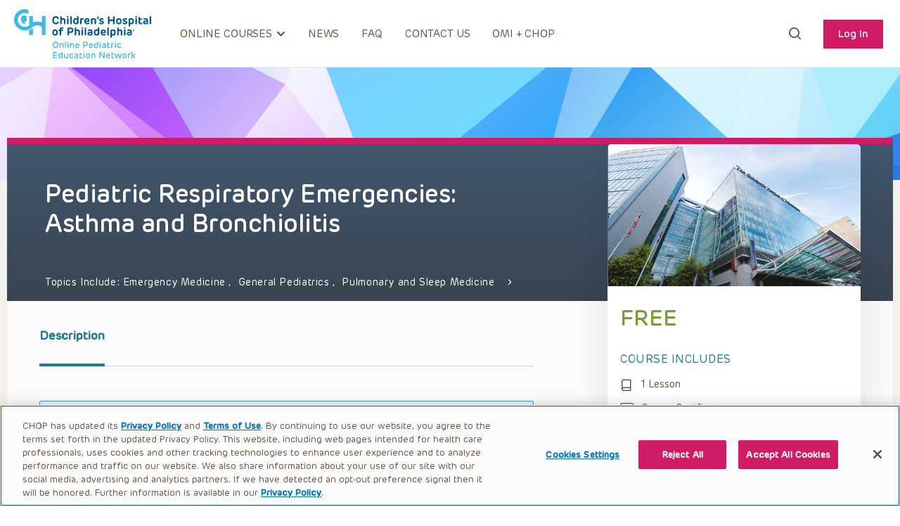

--- FILE ---
content_type: text/html; charset=UTF-8
request_url: https://open.chop.edu/courses/pediatric-respiratory-emergencies-asthma-bronchiolitis/
body_size: 64117
content:
<!doctype html>
<html lang="en-US">
<head>
	<meta charset="UTF-8"><script type="text/javascript">(window.NREUM||(NREUM={})).init={privacy:{cookies_enabled:true},ajax:{deny_list:["bam.nr-data.net"]},feature_flags:["soft_nav"],distributed_tracing:{enabled:true}};(window.NREUM||(NREUM={})).loader_config={agentID:"601386179",accountID:"3913778",trustKey:"66686",xpid:"Vw8GUlFUABAFUFdQAwYEUVI=",licenseKey:"NRJS-4603aea76d3dfb2a9e7",applicationID:"546247376",browserID:"601386179"};;/*! For license information please see nr-loader-spa-1.308.0.min.js.LICENSE.txt */
(()=>{var e,t,r={384:(e,t,r)=>{"use strict";r.d(t,{NT:()=>a,US:()=>u,Zm:()=>o,bQ:()=>d,dV:()=>c,pV:()=>l});var n=r(6154),i=r(1863),s=r(1910);const a={beacon:"bam.nr-data.net",errorBeacon:"bam.nr-data.net"};function o(){return n.gm.NREUM||(n.gm.NREUM={}),void 0===n.gm.newrelic&&(n.gm.newrelic=n.gm.NREUM),n.gm.NREUM}function c(){let e=o();return e.o||(e.o={ST:n.gm.setTimeout,SI:n.gm.setImmediate||n.gm.setInterval,CT:n.gm.clearTimeout,XHR:n.gm.XMLHttpRequest,REQ:n.gm.Request,EV:n.gm.Event,PR:n.gm.Promise,MO:n.gm.MutationObserver,FETCH:n.gm.fetch,WS:n.gm.WebSocket},(0,s.i)(...Object.values(e.o))),e}function d(e,t){let r=o();r.initializedAgents??={},t.initializedAt={ms:(0,i.t)(),date:new Date},r.initializedAgents[e]=t}function u(e,t){o()[e]=t}function l(){return function(){let e=o();const t=e.info||{};e.info={beacon:a.beacon,errorBeacon:a.errorBeacon,...t}}(),function(){let e=o();const t=e.init||{};e.init={...t}}(),c(),function(){let e=o();const t=e.loader_config||{};e.loader_config={...t}}(),o()}},782:(e,t,r)=>{"use strict";r.d(t,{T:()=>n});const n=r(860).K7.pageViewTiming},860:(e,t,r)=>{"use strict";r.d(t,{$J:()=>u,K7:()=>c,P3:()=>d,XX:()=>i,Yy:()=>o,df:()=>s,qY:()=>n,v4:()=>a});const n="events",i="jserrors",s="browser/blobs",a="rum",o="browser/logs",c={ajax:"ajax",genericEvents:"generic_events",jserrors:i,logging:"logging",metrics:"metrics",pageAction:"page_action",pageViewEvent:"page_view_event",pageViewTiming:"page_view_timing",sessionReplay:"session_replay",sessionTrace:"session_trace",softNav:"soft_navigations",spa:"spa"},d={[c.pageViewEvent]:1,[c.pageViewTiming]:2,[c.metrics]:3,[c.jserrors]:4,[c.spa]:5,[c.ajax]:6,[c.sessionTrace]:7,[c.softNav]:8,[c.sessionReplay]:9,[c.logging]:10,[c.genericEvents]:11},u={[c.pageViewEvent]:a,[c.pageViewTiming]:n,[c.ajax]:n,[c.spa]:n,[c.softNav]:n,[c.metrics]:i,[c.jserrors]:i,[c.sessionTrace]:s,[c.sessionReplay]:s,[c.logging]:o,[c.genericEvents]:"ins"}},944:(e,t,r)=>{"use strict";r.d(t,{R:()=>i});var n=r(3241);function i(e,t){"function"==typeof console.debug&&(console.debug("New Relic Warning: https://github.com/newrelic/newrelic-browser-agent/blob/main/docs/warning-codes.md#".concat(e),t),(0,n.W)({agentIdentifier:null,drained:null,type:"data",name:"warn",feature:"warn",data:{code:e,secondary:t}}))}},993:(e,t,r)=>{"use strict";r.d(t,{A$:()=>s,ET:()=>a,TZ:()=>o,p_:()=>i});var n=r(860);const i={ERROR:"ERROR",WARN:"WARN",INFO:"INFO",DEBUG:"DEBUG",TRACE:"TRACE"},s={OFF:0,ERROR:1,WARN:2,INFO:3,DEBUG:4,TRACE:5},a="log",o=n.K7.logging},1541:(e,t,r)=>{"use strict";r.d(t,{U:()=>i,f:()=>n});const n={MFE:"MFE",BA:"BA"};function i(e,t){if(2!==t?.harvestEndpointVersion)return{};const r=t.agentRef.runtime.appMetadata.agents[0].entityGuid;return e?{"source.id":e.id,"source.name":e.name,"source.type":e.type,"parent.id":e.parent?.id||r,"parent.type":e.parent?.type||n.BA}:{"entity.guid":r,appId:t.agentRef.info.applicationID}}},1687:(e,t,r)=>{"use strict";r.d(t,{Ak:()=>d,Ze:()=>h,x3:()=>u});var n=r(3241),i=r(7836),s=r(3606),a=r(860),o=r(2646);const c={};function d(e,t){const r={staged:!1,priority:a.P3[t]||0};l(e),c[e].get(t)||c[e].set(t,r)}function u(e,t){e&&c[e]&&(c[e].get(t)&&c[e].delete(t),p(e,t,!1),c[e].size&&f(e))}function l(e){if(!e)throw new Error("agentIdentifier required");c[e]||(c[e]=new Map)}function h(e="",t="feature",r=!1){if(l(e),!e||!c[e].get(t)||r)return p(e,t);c[e].get(t).staged=!0,f(e)}function f(e){const t=Array.from(c[e]);t.every(([e,t])=>t.staged)&&(t.sort((e,t)=>e[1].priority-t[1].priority),t.forEach(([t])=>{c[e].delete(t),p(e,t)}))}function p(e,t,r=!0){const a=e?i.ee.get(e):i.ee,c=s.i.handlers;if(!a.aborted&&a.backlog&&c){if((0,n.W)({agentIdentifier:e,type:"lifecycle",name:"drain",feature:t}),r){const e=a.backlog[t],r=c[t];if(r){for(let t=0;e&&t<e.length;++t)g(e[t],r);Object.entries(r).forEach(([e,t])=>{Object.values(t||{}).forEach(t=>{t[0]?.on&&t[0]?.context()instanceof o.y&&t[0].on(e,t[1])})})}}a.isolatedBacklog||delete c[t],a.backlog[t]=null,a.emit("drain-"+t,[])}}function g(e,t){var r=e[1];Object.values(t[r]||{}).forEach(t=>{var r=e[0];if(t[0]===r){var n=t[1],i=e[3],s=e[2];n.apply(i,s)}})}},1738:(e,t,r)=>{"use strict";r.d(t,{U:()=>f,Y:()=>h});var n=r(3241),i=r(9908),s=r(1863),a=r(944),o=r(5701),c=r(3969),d=r(8362),u=r(860),l=r(4261);function h(e,t,r,s){const h=s||r;!h||h[e]&&h[e]!==d.d.prototype[e]||(h[e]=function(){(0,i.p)(c.xV,["API/"+e+"/called"],void 0,u.K7.metrics,r.ee),(0,n.W)({agentIdentifier:r.agentIdentifier,drained:!!o.B?.[r.agentIdentifier],type:"data",name:"api",feature:l.Pl+e,data:{}});try{return t.apply(this,arguments)}catch(e){(0,a.R)(23,e)}})}function f(e,t,r,n,a){const o=e.info;null===r?delete o.jsAttributes[t]:o.jsAttributes[t]=r,(a||null===r)&&(0,i.p)(l.Pl+n,[(0,s.t)(),t,r],void 0,"session",e.ee)}},1741:(e,t,r)=>{"use strict";r.d(t,{W:()=>s});var n=r(944),i=r(4261);class s{#e(e,...t){if(this[e]!==s.prototype[e])return this[e](...t);(0,n.R)(35,e)}addPageAction(e,t){return this.#e(i.hG,e,t)}register(e){return this.#e(i.eY,e)}recordCustomEvent(e,t){return this.#e(i.fF,e,t)}setPageViewName(e,t){return this.#e(i.Fw,e,t)}setCustomAttribute(e,t,r){return this.#e(i.cD,e,t,r)}noticeError(e,t){return this.#e(i.o5,e,t)}setUserId(e,t=!1){return this.#e(i.Dl,e,t)}setApplicationVersion(e){return this.#e(i.nb,e)}setErrorHandler(e){return this.#e(i.bt,e)}addRelease(e,t){return this.#e(i.k6,e,t)}log(e,t){return this.#e(i.$9,e,t)}start(){return this.#e(i.d3)}finished(e){return this.#e(i.BL,e)}recordReplay(){return this.#e(i.CH)}pauseReplay(){return this.#e(i.Tb)}addToTrace(e){return this.#e(i.U2,e)}setCurrentRouteName(e){return this.#e(i.PA,e)}interaction(e){return this.#e(i.dT,e)}wrapLogger(e,t,r){return this.#e(i.Wb,e,t,r)}measure(e,t){return this.#e(i.V1,e,t)}consent(e){return this.#e(i.Pv,e)}}},1863:(e,t,r)=>{"use strict";function n(){return Math.floor(performance.now())}r.d(t,{t:()=>n})},1910:(e,t,r)=>{"use strict";r.d(t,{i:()=>s});var n=r(944);const i=new Map;function s(...e){return e.every(e=>{if(i.has(e))return i.get(e);const t="function"==typeof e?e.toString():"",r=t.includes("[native code]"),s=t.includes("nrWrapper");return r||s||(0,n.R)(64,e?.name||t),i.set(e,r),r})}},2555:(e,t,r)=>{"use strict";r.d(t,{D:()=>o,f:()=>a});var n=r(384),i=r(8122);const s={beacon:n.NT.beacon,errorBeacon:n.NT.errorBeacon,licenseKey:void 0,applicationID:void 0,sa:void 0,queueTime:void 0,applicationTime:void 0,ttGuid:void 0,user:void 0,account:void 0,product:void 0,extra:void 0,jsAttributes:{},userAttributes:void 0,atts:void 0,transactionName:void 0,tNamePlain:void 0};function a(e){try{return!!e.licenseKey&&!!e.errorBeacon&&!!e.applicationID}catch(e){return!1}}const o=e=>(0,i.a)(e,s)},2614:(e,t,r)=>{"use strict";r.d(t,{BB:()=>a,H3:()=>n,g:()=>d,iL:()=>c,tS:()=>o,uh:()=>i,wk:()=>s});const n="NRBA",i="SESSION",s=144e5,a=18e5,o={STARTED:"session-started",PAUSE:"session-pause",RESET:"session-reset",RESUME:"session-resume",UPDATE:"session-update"},c={SAME_TAB:"same-tab",CROSS_TAB:"cross-tab"},d={OFF:0,FULL:1,ERROR:2}},2646:(e,t,r)=>{"use strict";r.d(t,{y:()=>n});class n{constructor(e){this.contextId=e}}},2843:(e,t,r)=>{"use strict";r.d(t,{G:()=>s,u:()=>i});var n=r(3878);function i(e,t=!1,r,i){(0,n.DD)("visibilitychange",function(){if(t)return void("hidden"===document.visibilityState&&e());e(document.visibilityState)},r,i)}function s(e,t,r){(0,n.sp)("pagehide",e,t,r)}},3241:(e,t,r)=>{"use strict";r.d(t,{W:()=>s});var n=r(6154);const i="newrelic";function s(e={}){try{n.gm.dispatchEvent(new CustomEvent(i,{detail:e}))}catch(e){}}},3304:(e,t,r)=>{"use strict";r.d(t,{A:()=>s});var n=r(7836);const i=()=>{const e=new WeakSet;return(t,r)=>{if("object"==typeof r&&null!==r){if(e.has(r))return;e.add(r)}return r}};function s(e){try{return JSON.stringify(e,i())??""}catch(e){try{n.ee.emit("internal-error",[e])}catch(e){}return""}}},3333:(e,t,r)=>{"use strict";r.d(t,{$v:()=>u,TZ:()=>n,Xh:()=>c,Zp:()=>i,kd:()=>d,mq:()=>o,nf:()=>a,qN:()=>s});const n=r(860).K7.genericEvents,i=["auxclick","click","copy","keydown","paste","scrollend"],s=["focus","blur"],a=4,o=1e3,c=2e3,d=["PageAction","UserAction","BrowserPerformance"],u={RESOURCES:"experimental.resources",REGISTER:"register"}},3434:(e,t,r)=>{"use strict";r.d(t,{Jt:()=>s,YM:()=>d});var n=r(7836),i=r(5607);const s="nr@original:".concat(i.W),a=50;var o=Object.prototype.hasOwnProperty,c=!1;function d(e,t){return e||(e=n.ee),r.inPlace=function(e,t,n,i,s){n||(n="");const a="-"===n.charAt(0);for(let o=0;o<t.length;o++){const c=t[o],d=e[c];l(d)||(e[c]=r(d,a?c+n:n,i,c,s))}},r.flag=s,r;function r(t,r,n,c,d){return l(t)?t:(r||(r=""),nrWrapper[s]=t,function(e,t,r){if(Object.defineProperty&&Object.keys)try{return Object.keys(e).forEach(function(r){Object.defineProperty(t,r,{get:function(){return e[r]},set:function(t){return e[r]=t,t}})}),t}catch(e){u([e],r)}for(var n in e)o.call(e,n)&&(t[n]=e[n])}(t,nrWrapper,e),nrWrapper);function nrWrapper(){var s,o,l,h;let f;try{o=this,s=[...arguments],l="function"==typeof n?n(s,o):n||{}}catch(t){u([t,"",[s,o,c],l],e)}i(r+"start",[s,o,c],l,d);const p=performance.now();let g;try{return h=t.apply(o,s),g=performance.now(),h}catch(e){throw g=performance.now(),i(r+"err",[s,o,e],l,d),f=e,f}finally{const e=g-p,t={start:p,end:g,duration:e,isLongTask:e>=a,methodName:c,thrownError:f};t.isLongTask&&i("long-task",[t,o],l,d),i(r+"end",[s,o,h],l,d)}}}function i(r,n,i,s){if(!c||t){var a=c;c=!0;try{e.emit(r,n,i,t,s)}catch(t){u([t,r,n,i],e)}c=a}}}function u(e,t){t||(t=n.ee);try{t.emit("internal-error",e)}catch(e){}}function l(e){return!(e&&"function"==typeof e&&e.apply&&!e[s])}},3606:(e,t,r)=>{"use strict";r.d(t,{i:()=>s});var n=r(9908);s.on=a;var i=s.handlers={};function s(e,t,r,s){a(s||n.d,i,e,t,r)}function a(e,t,r,i,s){s||(s="feature"),e||(e=n.d);var a=t[s]=t[s]||{};(a[r]=a[r]||[]).push([e,i])}},3738:(e,t,r)=>{"use strict";r.d(t,{He:()=>i,Kp:()=>o,Lc:()=>d,Rz:()=>u,TZ:()=>n,bD:()=>s,d3:()=>a,jx:()=>l,sl:()=>h,uP:()=>c});const n=r(860).K7.sessionTrace,i="bstResource",s="resource",a="-start",o="-end",c="fn"+a,d="fn"+o,u="pushState",l=1e3,h=3e4},3785:(e,t,r)=>{"use strict";r.d(t,{R:()=>c,b:()=>d});var n=r(9908),i=r(1863),s=r(860),a=r(3969),o=r(993);function c(e,t,r={},c=o.p_.INFO,d=!0,u,l=(0,i.t)()){(0,n.p)(a.xV,["API/logging/".concat(c.toLowerCase(),"/called")],void 0,s.K7.metrics,e),(0,n.p)(o.ET,[l,t,r,c,d,u],void 0,s.K7.logging,e)}function d(e){return"string"==typeof e&&Object.values(o.p_).some(t=>t===e.toUpperCase().trim())}},3878:(e,t,r)=>{"use strict";function n(e,t){return{capture:e,passive:!1,signal:t}}function i(e,t,r=!1,i){window.addEventListener(e,t,n(r,i))}function s(e,t,r=!1,i){document.addEventListener(e,t,n(r,i))}r.d(t,{DD:()=>s,jT:()=>n,sp:()=>i})},3962:(e,t,r)=>{"use strict";r.d(t,{AM:()=>a,O2:()=>l,OV:()=>s,Qu:()=>h,TZ:()=>c,ih:()=>f,pP:()=>o,t1:()=>u,tC:()=>i,wD:()=>d});var n=r(860);const i=["click","keydown","submit"],s="popstate",a="api",o="initialPageLoad",c=n.K7.softNav,d=5e3,u=500,l={INITIAL_PAGE_LOAD:"",ROUTE_CHANGE:1,UNSPECIFIED:2},h={INTERACTION:1,AJAX:2,CUSTOM_END:3,CUSTOM_TRACER:4},f={IP:"in progress",PF:"pending finish",FIN:"finished",CAN:"cancelled"}},3969:(e,t,r)=>{"use strict";r.d(t,{TZ:()=>n,XG:()=>o,rs:()=>i,xV:()=>a,z_:()=>s});const n=r(860).K7.metrics,i="sm",s="cm",a="storeSupportabilityMetrics",o="storeEventMetrics"},4234:(e,t,r)=>{"use strict";r.d(t,{W:()=>s});var n=r(7836),i=r(1687);class s{constructor(e,t){this.agentIdentifier=e,this.ee=n.ee.get(e),this.featureName=t,this.blocked=!1}deregisterDrain(){(0,i.x3)(this.agentIdentifier,this.featureName)}}},4261:(e,t,r)=>{"use strict";r.d(t,{$9:()=>u,BL:()=>c,CH:()=>p,Dl:()=>R,Fw:()=>w,PA:()=>v,Pl:()=>n,Pv:()=>A,Tb:()=>h,U2:()=>a,V1:()=>E,Wb:()=>T,bt:()=>y,cD:()=>b,d3:()=>x,dT:()=>d,eY:()=>g,fF:()=>f,hG:()=>s,hw:()=>i,k6:()=>o,nb:()=>m,o5:()=>l});const n="api-",i=n+"ixn-",s="addPageAction",a="addToTrace",o="addRelease",c="finished",d="interaction",u="log",l="noticeError",h="pauseReplay",f="recordCustomEvent",p="recordReplay",g="register",m="setApplicationVersion",v="setCurrentRouteName",b="setCustomAttribute",y="setErrorHandler",w="setPageViewName",R="setUserId",x="start",T="wrapLogger",E="measure",A="consent"},5205:(e,t,r)=>{"use strict";r.d(t,{j:()=>S});var n=r(384),i=r(1741);var s=r(2555),a=r(3333);const o=e=>{if(!e||"string"!=typeof e)return!1;try{document.createDocumentFragment().querySelector(e)}catch{return!1}return!0};var c=r(2614),d=r(944),u=r(8122);const l="[data-nr-mask]",h=e=>(0,u.a)(e,(()=>{const e={feature_flags:[],experimental:{allow_registered_children:!1,resources:!1},mask_selector:"*",block_selector:"[data-nr-block]",mask_input_options:{color:!1,date:!1,"datetime-local":!1,email:!1,month:!1,number:!1,range:!1,search:!1,tel:!1,text:!1,time:!1,url:!1,week:!1,textarea:!1,select:!1,password:!0}};return{ajax:{deny_list:void 0,block_internal:!0,enabled:!0,autoStart:!0},api:{get allow_registered_children(){return e.feature_flags.includes(a.$v.REGISTER)||e.experimental.allow_registered_children},set allow_registered_children(t){e.experimental.allow_registered_children=t},duplicate_registered_data:!1},browser_consent_mode:{enabled:!1},distributed_tracing:{enabled:void 0,exclude_newrelic_header:void 0,cors_use_newrelic_header:void 0,cors_use_tracecontext_headers:void 0,allowed_origins:void 0},get feature_flags(){return e.feature_flags},set feature_flags(t){e.feature_flags=t},generic_events:{enabled:!0,autoStart:!0},harvest:{interval:30},jserrors:{enabled:!0,autoStart:!0},logging:{enabled:!0,autoStart:!0},metrics:{enabled:!0,autoStart:!0},obfuscate:void 0,page_action:{enabled:!0},page_view_event:{enabled:!0,autoStart:!0},page_view_timing:{enabled:!0,autoStart:!0},performance:{capture_marks:!1,capture_measures:!1,capture_detail:!0,resources:{get enabled(){return e.feature_flags.includes(a.$v.RESOURCES)||e.experimental.resources},set enabled(t){e.experimental.resources=t},asset_types:[],first_party_domains:[],ignore_newrelic:!0}},privacy:{cookies_enabled:!0},proxy:{assets:void 0,beacon:void 0},session:{expiresMs:c.wk,inactiveMs:c.BB},session_replay:{autoStart:!0,enabled:!1,preload:!1,sampling_rate:10,error_sampling_rate:100,collect_fonts:!1,inline_images:!1,fix_stylesheets:!0,mask_all_inputs:!0,get mask_text_selector(){return e.mask_selector},set mask_text_selector(t){o(t)?e.mask_selector="".concat(t,",").concat(l):""===t||null===t?e.mask_selector=l:(0,d.R)(5,t)},get block_class(){return"nr-block"},get ignore_class(){return"nr-ignore"},get mask_text_class(){return"nr-mask"},get block_selector(){return e.block_selector},set block_selector(t){o(t)?e.block_selector+=",".concat(t):""!==t&&(0,d.R)(6,t)},get mask_input_options(){return e.mask_input_options},set mask_input_options(t){t&&"object"==typeof t?e.mask_input_options={...t,password:!0}:(0,d.R)(7,t)}},session_trace:{enabled:!0,autoStart:!0},soft_navigations:{enabled:!0,autoStart:!0},spa:{enabled:!0,autoStart:!0},ssl:void 0,user_actions:{enabled:!0,elementAttributes:["id","className","tagName","type"]}}})());var f=r(6154),p=r(9324);let g=0;const m={buildEnv:p.F3,distMethod:p.Xs,version:p.xv,originTime:f.WN},v={consented:!1},b={appMetadata:{},get consented(){return this.session?.state?.consent||v.consented},set consented(e){v.consented=e},customTransaction:void 0,denyList:void 0,disabled:!1,harvester:void 0,isolatedBacklog:!1,isRecording:!1,loaderType:void 0,maxBytes:3e4,obfuscator:void 0,onerror:void 0,ptid:void 0,releaseIds:{},session:void 0,timeKeeper:void 0,registeredEntities:[],jsAttributesMetadata:{bytes:0},get harvestCount(){return++g}},y=e=>{const t=(0,u.a)(e,b),r=Object.keys(m).reduce((e,t)=>(e[t]={value:m[t],writable:!1,configurable:!0,enumerable:!0},e),{});return Object.defineProperties(t,r)};var w=r(5701);const R=e=>{const t=e.startsWith("http");e+="/",r.p=t?e:"https://"+e};var x=r(7836),T=r(3241);const E={accountID:void 0,trustKey:void 0,agentID:void 0,licenseKey:void 0,applicationID:void 0,xpid:void 0},A=e=>(0,u.a)(e,E),_=new Set;function S(e,t={},r,a){let{init:o,info:c,loader_config:d,runtime:u={},exposed:l=!0}=t;if(!c){const e=(0,n.pV)();o=e.init,c=e.info,d=e.loader_config}e.init=h(o||{}),e.loader_config=A(d||{}),c.jsAttributes??={},f.bv&&(c.jsAttributes.isWorker=!0),e.info=(0,s.D)(c);const p=e.init,g=[c.beacon,c.errorBeacon];_.has(e.agentIdentifier)||(p.proxy.assets&&(R(p.proxy.assets),g.push(p.proxy.assets)),p.proxy.beacon&&g.push(p.proxy.beacon),e.beacons=[...g],function(e){const t=(0,n.pV)();Object.getOwnPropertyNames(i.W.prototype).forEach(r=>{const n=i.W.prototype[r];if("function"!=typeof n||"constructor"===n)return;let s=t[r];e[r]&&!1!==e.exposed&&"micro-agent"!==e.runtime?.loaderType&&(t[r]=(...t)=>{const n=e[r](...t);return s?s(...t):n})})}(e),(0,n.US)("activatedFeatures",w.B)),u.denyList=[...p.ajax.deny_list||[],...p.ajax.block_internal?g:[]],u.ptid=e.agentIdentifier,u.loaderType=r,e.runtime=y(u),_.has(e.agentIdentifier)||(e.ee=x.ee.get(e.agentIdentifier),e.exposed=l,(0,T.W)({agentIdentifier:e.agentIdentifier,drained:!!w.B?.[e.agentIdentifier],type:"lifecycle",name:"initialize",feature:void 0,data:e.config})),_.add(e.agentIdentifier)}},5270:(e,t,r)=>{"use strict";r.d(t,{Aw:()=>a,SR:()=>s,rF:()=>o});var n=r(384),i=r(7767);function s(e){return!!(0,n.dV)().o.MO&&(0,i.V)(e)&&!0===e?.session_trace.enabled}function a(e){return!0===e?.session_replay.preload&&s(e)}function o(e,t){try{if("string"==typeof t?.type){if("password"===t.type.toLowerCase())return"*".repeat(e?.length||0);if(void 0!==t?.dataset?.nrUnmask||t?.classList?.contains("nr-unmask"))return e}}catch(e){}return"string"==typeof e?e.replace(/[\S]/g,"*"):"*".repeat(e?.length||0)}},5289:(e,t,r)=>{"use strict";r.d(t,{GG:()=>a,Qr:()=>c,sB:()=>o});var n=r(3878),i=r(6389);function s(){return"undefined"==typeof document||"complete"===document.readyState}function a(e,t){if(s())return e();const r=(0,i.J)(e),a=setInterval(()=>{s()&&(clearInterval(a),r())},500);(0,n.sp)("load",r,t)}function o(e){if(s())return e();(0,n.DD)("DOMContentLoaded",e)}function c(e){if(s())return e();(0,n.sp)("popstate",e)}},5607:(e,t,r)=>{"use strict";r.d(t,{W:()=>n});const n=(0,r(9566).bz)()},5701:(e,t,r)=>{"use strict";r.d(t,{B:()=>s,t:()=>a});var n=r(3241);const i=new Set,s={};function a(e,t){const r=t.agentIdentifier;s[r]??={},e&&"object"==typeof e&&(i.has(r)||(t.ee.emit("rumresp",[e]),s[r]=e,i.add(r),(0,n.W)({agentIdentifier:r,loaded:!0,drained:!0,type:"lifecycle",name:"load",feature:void 0,data:e})))}},6154:(e,t,r)=>{"use strict";r.d(t,{OF:()=>d,RI:()=>i,WN:()=>h,bv:()=>s,eN:()=>f,gm:()=>a,lR:()=>l,m:()=>c,mw:()=>o,sb:()=>u});var n=r(1863);const i="undefined"!=typeof window&&!!window.document,s="undefined"!=typeof WorkerGlobalScope&&("undefined"!=typeof self&&self instanceof WorkerGlobalScope&&self.navigator instanceof WorkerNavigator||"undefined"!=typeof globalThis&&globalThis instanceof WorkerGlobalScope&&globalThis.navigator instanceof WorkerNavigator),a=i?window:"undefined"!=typeof WorkerGlobalScope&&("undefined"!=typeof self&&self instanceof WorkerGlobalScope&&self||"undefined"!=typeof globalThis&&globalThis instanceof WorkerGlobalScope&&globalThis),o=Boolean("hidden"===a?.document?.visibilityState),c=""+a?.location,d=/iPad|iPhone|iPod/.test(a.navigator?.userAgent),u=d&&"undefined"==typeof SharedWorker,l=(()=>{const e=a.navigator?.userAgent?.match(/Firefox[/\s](\d+\.\d+)/);return Array.isArray(e)&&e.length>=2?+e[1]:0})(),h=Date.now()-(0,n.t)(),f=()=>"undefined"!=typeof PerformanceNavigationTiming&&a?.performance?.getEntriesByType("navigation")?.[0]?.responseStart},6344:(e,t,r)=>{"use strict";r.d(t,{BB:()=>u,Qb:()=>l,TZ:()=>i,Ug:()=>a,Vh:()=>s,_s:()=>o,bc:()=>d,yP:()=>c});var n=r(2614);const i=r(860).K7.sessionReplay,s="errorDuringReplay",a=.12,o={DomContentLoaded:0,Load:1,FullSnapshot:2,IncrementalSnapshot:3,Meta:4,Custom:5},c={[n.g.ERROR]:15e3,[n.g.FULL]:3e5,[n.g.OFF]:0},d={RESET:{message:"Session was reset",sm:"Reset"},IMPORT:{message:"Recorder failed to import",sm:"Import"},TOO_MANY:{message:"429: Too Many Requests",sm:"Too-Many"},TOO_BIG:{message:"Payload was too large",sm:"Too-Big"},CROSS_TAB:{message:"Session Entity was set to OFF on another tab",sm:"Cross-Tab"},ENTITLEMENTS:{message:"Session Replay is not allowed and will not be started",sm:"Entitlement"}},u=5e3,l={API:"api",RESUME:"resume",SWITCH_TO_FULL:"switchToFull",INITIALIZE:"initialize",PRELOAD:"preload"}},6389:(e,t,r)=>{"use strict";function n(e,t=500,r={}){const n=r?.leading||!1;let i;return(...r)=>{n&&void 0===i&&(e.apply(this,r),i=setTimeout(()=>{i=clearTimeout(i)},t)),n||(clearTimeout(i),i=setTimeout(()=>{e.apply(this,r)},t))}}function i(e){let t=!1;return(...r)=>{t||(t=!0,e.apply(this,r))}}r.d(t,{J:()=>i,s:()=>n})},6630:(e,t,r)=>{"use strict";r.d(t,{T:()=>n});const n=r(860).K7.pageViewEvent},6774:(e,t,r)=>{"use strict";r.d(t,{T:()=>n});const n=r(860).K7.jserrors},7295:(e,t,r)=>{"use strict";r.d(t,{Xv:()=>a,gX:()=>i,iW:()=>s});var n=[];function i(e){if(!e||s(e))return!1;if(0===n.length)return!0;if("*"===n[0].hostname)return!1;for(var t=0;t<n.length;t++){var r=n[t];if(r.hostname.test(e.hostname)&&r.pathname.test(e.pathname))return!1}return!0}function s(e){return void 0===e.hostname}function a(e){if(n=[],e&&e.length)for(var t=0;t<e.length;t++){let r=e[t];if(!r)continue;if("*"===r)return void(n=[{hostname:"*"}]);0===r.indexOf("http://")?r=r.substring(7):0===r.indexOf("https://")&&(r=r.substring(8));const i=r.indexOf("/");let s,a;i>0?(s=r.substring(0,i),a=r.substring(i)):(s=r,a="*");let[c]=s.split(":");n.push({hostname:o(c),pathname:o(a,!0)})}}function o(e,t=!1){const r=e.replace(/[.+?^${}()|[\]\\]/g,e=>"\\"+e).replace(/\*/g,".*?");return new RegExp((t?"^":"")+r+"$")}},7485:(e,t,r)=>{"use strict";r.d(t,{D:()=>i});var n=r(6154);function i(e){if(0===(e||"").indexOf("data:"))return{protocol:"data"};try{const t=new URL(e,location.href),r={port:t.port,hostname:t.hostname,pathname:t.pathname,search:t.search,protocol:t.protocol.slice(0,t.protocol.indexOf(":")),sameOrigin:t.protocol===n.gm?.location?.protocol&&t.host===n.gm?.location?.host};return r.port&&""!==r.port||("http:"===t.protocol&&(r.port="80"),"https:"===t.protocol&&(r.port="443")),r.pathname&&""!==r.pathname?r.pathname.startsWith("/")||(r.pathname="/".concat(r.pathname)):r.pathname="/",r}catch(e){return{}}}},7699:(e,t,r)=>{"use strict";r.d(t,{It:()=>s,KC:()=>o,No:()=>i,qh:()=>a});var n=r(860);const i=16e3,s=1e6,a="SESSION_ERROR",o={[n.K7.logging]:!0,[n.K7.genericEvents]:!1,[n.K7.jserrors]:!1,[n.K7.ajax]:!1}},7767:(e,t,r)=>{"use strict";r.d(t,{V:()=>i});var n=r(6154);const i=e=>n.RI&&!0===e?.privacy.cookies_enabled},7836:(e,t,r)=>{"use strict";r.d(t,{P:()=>o,ee:()=>c});var n=r(384),i=r(8990),s=r(2646),a=r(5607);const o="nr@context:".concat(a.W),c=function e(t,r){var n={},a={},u={},l=!1;try{l=16===r.length&&d.initializedAgents?.[r]?.runtime.isolatedBacklog}catch(e){}var h={on:p,addEventListener:p,removeEventListener:function(e,t){var r=n[e];if(!r)return;for(var i=0;i<r.length;i++)r[i]===t&&r.splice(i,1)},emit:function(e,r,n,i,s){!1!==s&&(s=!0);if(c.aborted&&!i)return;t&&s&&t.emit(e,r,n);var o=f(n);g(e).forEach(e=>{e.apply(o,r)});var d=v()[a[e]];d&&d.push([h,e,r,o]);return o},get:m,listeners:g,context:f,buffer:function(e,t){const r=v();if(t=t||"feature",h.aborted)return;Object.entries(e||{}).forEach(([e,n])=>{a[n]=t,t in r||(r[t]=[])})},abort:function(){h._aborted=!0,Object.keys(h.backlog).forEach(e=>{delete h.backlog[e]})},isBuffering:function(e){return!!v()[a[e]]},debugId:r,backlog:l?{}:t&&"object"==typeof t.backlog?t.backlog:{},isolatedBacklog:l};return Object.defineProperty(h,"aborted",{get:()=>{let e=h._aborted||!1;return e||(t&&(e=t.aborted),e)}}),h;function f(e){return e&&e instanceof s.y?e:e?(0,i.I)(e,o,()=>new s.y(o)):new s.y(o)}function p(e,t){n[e]=g(e).concat(t)}function g(e){return n[e]||[]}function m(t){return u[t]=u[t]||e(h,t)}function v(){return h.backlog}}(void 0,"globalEE"),d=(0,n.Zm)();d.ee||(d.ee=c)},8122:(e,t,r)=>{"use strict";r.d(t,{a:()=>i});var n=r(944);function i(e,t){try{if(!e||"object"!=typeof e)return(0,n.R)(3);if(!t||"object"!=typeof t)return(0,n.R)(4);const r=Object.create(Object.getPrototypeOf(t),Object.getOwnPropertyDescriptors(t)),s=0===Object.keys(r).length?e:r;for(let a in s)if(void 0!==e[a])try{if(null===e[a]){r[a]=null;continue}Array.isArray(e[a])&&Array.isArray(t[a])?r[a]=Array.from(new Set([...e[a],...t[a]])):"object"==typeof e[a]&&"object"==typeof t[a]?r[a]=i(e[a],t[a]):r[a]=e[a]}catch(e){r[a]||(0,n.R)(1,e)}return r}catch(e){(0,n.R)(2,e)}}},8139:(e,t,r)=>{"use strict";r.d(t,{u:()=>h});var n=r(7836),i=r(3434),s=r(8990),a=r(6154);const o={},c=a.gm.XMLHttpRequest,d="addEventListener",u="removeEventListener",l="nr@wrapped:".concat(n.P);function h(e){var t=function(e){return(e||n.ee).get("events")}(e);if(o[t.debugId]++)return t;o[t.debugId]=1;var r=(0,i.YM)(t,!0);function h(e){r.inPlace(e,[d,u],"-",p)}function p(e,t){return e[1]}return"getPrototypeOf"in Object&&(a.RI&&f(document,h),c&&f(c.prototype,h),f(a.gm,h)),t.on(d+"-start",function(e,t){var n=e[1];if(null!==n&&("function"==typeof n||"object"==typeof n)&&"newrelic"!==e[0]){var i=(0,s.I)(n,l,function(){var e={object:function(){if("function"!=typeof n.handleEvent)return;return n.handleEvent.apply(n,arguments)},function:n}[typeof n];return e?r(e,"fn-",null,e.name||"anonymous"):n});this.wrapped=e[1]=i}}),t.on(u+"-start",function(e){e[1]=this.wrapped||e[1]}),t}function f(e,t,...r){let n=e;for(;"object"==typeof n&&!Object.prototype.hasOwnProperty.call(n,d);)n=Object.getPrototypeOf(n);n&&t(n,...r)}},8362:(e,t,r)=>{"use strict";r.d(t,{d:()=>s});var n=r(9566),i=r(1741);class s extends i.W{agentIdentifier=(0,n.LA)(16)}},8374:(e,t,r)=>{r.nc=(()=>{try{return document?.currentScript?.nonce}catch(e){}return""})()},8990:(e,t,r)=>{"use strict";r.d(t,{I:()=>i});var n=Object.prototype.hasOwnProperty;function i(e,t,r){if(n.call(e,t))return e[t];var i=r();if(Object.defineProperty&&Object.keys)try{return Object.defineProperty(e,t,{value:i,writable:!0,enumerable:!1}),i}catch(e){}return e[t]=i,i}},9119:(e,t,r)=>{"use strict";r.d(t,{L:()=>s});var n=/([^?#]*)[^#]*(#[^?]*|$).*/,i=/([^?#]*)().*/;function s(e,t){return e?e.replace(t?n:i,"$1$2"):e}},9300:(e,t,r)=>{"use strict";r.d(t,{T:()=>n});const n=r(860).K7.ajax},9324:(e,t,r)=>{"use strict";r.d(t,{AJ:()=>a,F3:()=>i,Xs:()=>s,Yq:()=>o,xv:()=>n});const n="1.308.0",i="PROD",s="CDN",a="@newrelic/rrweb",o="1.0.1"},9566:(e,t,r)=>{"use strict";r.d(t,{LA:()=>o,ZF:()=>c,bz:()=>a,el:()=>d});var n=r(6154);const i="xxxxxxxx-xxxx-4xxx-yxxx-xxxxxxxxxxxx";function s(e,t){return e?15&e[t]:16*Math.random()|0}function a(){const e=n.gm?.crypto||n.gm?.msCrypto;let t,r=0;return e&&e.getRandomValues&&(t=e.getRandomValues(new Uint8Array(30))),i.split("").map(e=>"x"===e?s(t,r++).toString(16):"y"===e?(3&s()|8).toString(16):e).join("")}function o(e){const t=n.gm?.crypto||n.gm?.msCrypto;let r,i=0;t&&t.getRandomValues&&(r=t.getRandomValues(new Uint8Array(e)));const a=[];for(var o=0;o<e;o++)a.push(s(r,i++).toString(16));return a.join("")}function c(){return o(16)}function d(){return o(32)}},9908:(e,t,r)=>{"use strict";r.d(t,{d:()=>n,p:()=>i});var n=r(7836).ee.get("handle");function i(e,t,r,i,s){s?(s.buffer([e],i),s.emit(e,t,r)):(n.buffer([e],i),n.emit(e,t,r))}}},n={};function i(e){var t=n[e];if(void 0!==t)return t.exports;var s=n[e]={exports:{}};return r[e](s,s.exports,i),s.exports}i.m=r,i.d=(e,t)=>{for(var r in t)i.o(t,r)&&!i.o(e,r)&&Object.defineProperty(e,r,{enumerable:!0,get:t[r]})},i.f={},i.e=e=>Promise.all(Object.keys(i.f).reduce((t,r)=>(i.f[r](e,t),t),[])),i.u=e=>({212:"nr-spa-compressor",249:"nr-spa-recorder",478:"nr-spa"}[e]+"-1.308.0.min.js"),i.o=(e,t)=>Object.prototype.hasOwnProperty.call(e,t),e={},t="NRBA-1.308.0.PROD:",i.l=(r,n,s,a)=>{if(e[r])e[r].push(n);else{var o,c;if(void 0!==s)for(var d=document.getElementsByTagName("script"),u=0;u<d.length;u++){var l=d[u];if(l.getAttribute("src")==r||l.getAttribute("data-webpack")==t+s){o=l;break}}if(!o){c=!0;var h={478:"sha512-RSfSVnmHk59T/uIPbdSE0LPeqcEdF4/+XhfJdBuccH5rYMOEZDhFdtnh6X6nJk7hGpzHd9Ujhsy7lZEz/ORYCQ==",249:"sha512-ehJXhmntm85NSqW4MkhfQqmeKFulra3klDyY0OPDUE+sQ3GokHlPh1pmAzuNy//3j4ac6lzIbmXLvGQBMYmrkg==",212:"sha512-B9h4CR46ndKRgMBcK+j67uSR2RCnJfGefU+A7FrgR/k42ovXy5x/MAVFiSvFxuVeEk/pNLgvYGMp1cBSK/G6Fg=="};(o=document.createElement("script")).charset="utf-8",i.nc&&o.setAttribute("nonce",i.nc),o.setAttribute("data-webpack",t+s),o.src=r,0!==o.src.indexOf(window.location.origin+"/")&&(o.crossOrigin="anonymous"),h[a]&&(o.integrity=h[a])}e[r]=[n];var f=(t,n)=>{o.onerror=o.onload=null,clearTimeout(p);var i=e[r];if(delete e[r],o.parentNode&&o.parentNode.removeChild(o),i&&i.forEach(e=>e(n)),t)return t(n)},p=setTimeout(f.bind(null,void 0,{type:"timeout",target:o}),12e4);o.onerror=f.bind(null,o.onerror),o.onload=f.bind(null,o.onload),c&&document.head.appendChild(o)}},i.r=e=>{"undefined"!=typeof Symbol&&Symbol.toStringTag&&Object.defineProperty(e,Symbol.toStringTag,{value:"Module"}),Object.defineProperty(e,"__esModule",{value:!0})},i.p="https://js-agent.newrelic.com/",(()=>{var e={38:0,788:0};i.f.j=(t,r)=>{var n=i.o(e,t)?e[t]:void 0;if(0!==n)if(n)r.push(n[2]);else{var s=new Promise((r,i)=>n=e[t]=[r,i]);r.push(n[2]=s);var a=i.p+i.u(t),o=new Error;i.l(a,r=>{if(i.o(e,t)&&(0!==(n=e[t])&&(e[t]=void 0),n)){var s=r&&("load"===r.type?"missing":r.type),a=r&&r.target&&r.target.src;o.message="Loading chunk "+t+" failed: ("+s+": "+a+")",o.name="ChunkLoadError",o.type=s,o.request=a,n[1](o)}},"chunk-"+t,t)}};var t=(t,r)=>{var n,s,[a,o,c]=r,d=0;if(a.some(t=>0!==e[t])){for(n in o)i.o(o,n)&&(i.m[n]=o[n]);if(c)c(i)}for(t&&t(r);d<a.length;d++)s=a[d],i.o(e,s)&&e[s]&&e[s][0](),e[s]=0},r=self["webpackChunk:NRBA-1.308.0.PROD"]=self["webpackChunk:NRBA-1.308.0.PROD"]||[];r.forEach(t.bind(null,0)),r.push=t.bind(null,r.push.bind(r))})(),(()=>{"use strict";i(8374);var e=i(8362),t=i(860);const r=Object.values(t.K7);var n=i(5205);var s=i(9908),a=i(1863),o=i(4261),c=i(1738);var d=i(1687),u=i(4234),l=i(5289),h=i(6154),f=i(944),p=i(5270),g=i(7767),m=i(6389),v=i(7699);class b extends u.W{constructor(e,t){super(e.agentIdentifier,t),this.agentRef=e,this.abortHandler=void 0,this.featAggregate=void 0,this.loadedSuccessfully=void 0,this.onAggregateImported=new Promise(e=>{this.loadedSuccessfully=e}),this.deferred=Promise.resolve(),!1===e.init[this.featureName].autoStart?this.deferred=new Promise((t,r)=>{this.ee.on("manual-start-all",(0,m.J)(()=>{(0,d.Ak)(e.agentIdentifier,this.featureName),t()}))}):(0,d.Ak)(e.agentIdentifier,t)}importAggregator(e,t,r={}){if(this.featAggregate)return;const n=async()=>{let n;await this.deferred;try{if((0,g.V)(e.init)){const{setupAgentSession:t}=await i.e(478).then(i.bind(i,8766));n=t(e)}}catch(e){(0,f.R)(20,e),this.ee.emit("internal-error",[e]),(0,s.p)(v.qh,[e],void 0,this.featureName,this.ee)}try{if(!this.#t(this.featureName,n,e.init))return(0,d.Ze)(this.agentIdentifier,this.featureName),void this.loadedSuccessfully(!1);const{Aggregate:i}=await t();this.featAggregate=new i(e,r),e.runtime.harvester.initializedAggregates.push(this.featAggregate),this.loadedSuccessfully(!0)}catch(e){(0,f.R)(34,e),this.abortHandler?.(),(0,d.Ze)(this.agentIdentifier,this.featureName,!0),this.loadedSuccessfully(!1),this.ee&&this.ee.abort()}};h.RI?(0,l.GG)(()=>n(),!0):n()}#t(e,r,n){if(this.blocked)return!1;switch(e){case t.K7.sessionReplay:return(0,p.SR)(n)&&!!r;case t.K7.sessionTrace:return!!r;default:return!0}}}var y=i(6630),w=i(2614),R=i(3241);class x extends b{static featureName=y.T;constructor(e){var t;super(e,y.T),this.setupInspectionEvents(e.agentIdentifier),t=e,(0,c.Y)(o.Fw,function(e,r){"string"==typeof e&&("/"!==e.charAt(0)&&(e="/"+e),t.runtime.customTransaction=(r||"http://custom.transaction")+e,(0,s.p)(o.Pl+o.Fw,[(0,a.t)()],void 0,void 0,t.ee))},t),this.importAggregator(e,()=>i.e(478).then(i.bind(i,2467)))}setupInspectionEvents(e){const t=(t,r)=>{t&&(0,R.W)({agentIdentifier:e,timeStamp:t.timeStamp,loaded:"complete"===t.target.readyState,type:"window",name:r,data:t.target.location+""})};(0,l.sB)(e=>{t(e,"DOMContentLoaded")}),(0,l.GG)(e=>{t(e,"load")}),(0,l.Qr)(e=>{t(e,"navigate")}),this.ee.on(w.tS.UPDATE,(t,r)=>{(0,R.W)({agentIdentifier:e,type:"lifecycle",name:"session",data:r})})}}var T=i(384);class E extends e.d{constructor(e){var t;(super(),h.gm)?(this.features={},(0,T.bQ)(this.agentIdentifier,this),this.desiredFeatures=new Set(e.features||[]),this.desiredFeatures.add(x),(0,n.j)(this,e,e.loaderType||"agent"),t=this,(0,c.Y)(o.cD,function(e,r,n=!1){if("string"==typeof e){if(["string","number","boolean"].includes(typeof r)||null===r)return(0,c.U)(t,e,r,o.cD,n);(0,f.R)(40,typeof r)}else(0,f.R)(39,typeof e)},t),function(e){(0,c.Y)(o.Dl,function(t,r=!1){if("string"!=typeof t&&null!==t)return void(0,f.R)(41,typeof t);const n=e.info.jsAttributes["enduser.id"];r&&null!=n&&n!==t?(0,s.p)(o.Pl+"setUserIdAndResetSession",[t],void 0,"session",e.ee):(0,c.U)(e,"enduser.id",t,o.Dl,!0)},e)}(this),function(e){(0,c.Y)(o.nb,function(t){if("string"==typeof t||null===t)return(0,c.U)(e,"application.version",t,o.nb,!1);(0,f.R)(42,typeof t)},e)}(this),function(e){(0,c.Y)(o.d3,function(){e.ee.emit("manual-start-all")},e)}(this),function(e){(0,c.Y)(o.Pv,function(t=!0){if("boolean"==typeof t){if((0,s.p)(o.Pl+o.Pv,[t],void 0,"session",e.ee),e.runtime.consented=t,t){const t=e.features.page_view_event;t.onAggregateImported.then(e=>{const r=t.featAggregate;e&&!r.sentRum&&r.sendRum()})}}else(0,f.R)(65,typeof t)},e)}(this),this.run()):(0,f.R)(21)}get config(){return{info:this.info,init:this.init,loader_config:this.loader_config,runtime:this.runtime}}get api(){return this}run(){try{const e=function(e){const t={};return r.forEach(r=>{t[r]=!!e[r]?.enabled}),t}(this.init),n=[...this.desiredFeatures];n.sort((e,r)=>t.P3[e.featureName]-t.P3[r.featureName]),n.forEach(r=>{if(!e[r.featureName]&&r.featureName!==t.K7.pageViewEvent)return;if(r.featureName===t.K7.spa)return void(0,f.R)(67);const n=function(e){switch(e){case t.K7.ajax:return[t.K7.jserrors];case t.K7.sessionTrace:return[t.K7.ajax,t.K7.pageViewEvent];case t.K7.sessionReplay:return[t.K7.sessionTrace];case t.K7.pageViewTiming:return[t.K7.pageViewEvent];default:return[]}}(r.featureName).filter(e=>!(e in this.features));n.length>0&&(0,f.R)(36,{targetFeature:r.featureName,missingDependencies:n}),this.features[r.featureName]=new r(this)})}catch(e){(0,f.R)(22,e);for(const e in this.features)this.features[e].abortHandler?.();const t=(0,T.Zm)();delete t.initializedAgents[this.agentIdentifier]?.features,delete this.sharedAggregator;return t.ee.get(this.agentIdentifier).abort(),!1}}}var A=i(2843),_=i(782);class S extends b{static featureName=_.T;constructor(e){super(e,_.T),h.RI&&((0,A.u)(()=>(0,s.p)("docHidden",[(0,a.t)()],void 0,_.T,this.ee),!0),(0,A.G)(()=>(0,s.p)("winPagehide",[(0,a.t)()],void 0,_.T,this.ee)),this.importAggregator(e,()=>i.e(478).then(i.bind(i,9917))))}}var O=i(3969);class I extends b{static featureName=O.TZ;constructor(e){super(e,O.TZ),h.RI&&document.addEventListener("securitypolicyviolation",e=>{(0,s.p)(O.xV,["Generic/CSPViolation/Detected"],void 0,this.featureName,this.ee)}),this.importAggregator(e,()=>i.e(478).then(i.bind(i,6555)))}}var N=i(6774),P=i(3878),k=i(3304);class D{constructor(e,t,r,n,i){this.name="UncaughtError",this.message="string"==typeof e?e:(0,k.A)(e),this.sourceURL=t,this.line=r,this.column=n,this.__newrelic=i}}function C(e){return M(e)?e:new D(void 0!==e?.message?e.message:e,e?.filename||e?.sourceURL,e?.lineno||e?.line,e?.colno||e?.col,e?.__newrelic,e?.cause)}function j(e){const t="Unhandled Promise Rejection: ";if(!e?.reason)return;if(M(e.reason)){try{e.reason.message.startsWith(t)||(e.reason.message=t+e.reason.message)}catch(e){}return C(e.reason)}const r=C(e.reason);return(r.message||"").startsWith(t)||(r.message=t+r.message),r}function L(e){if(e.error instanceof SyntaxError&&!/:\d+$/.test(e.error.stack?.trim())){const t=new D(e.message,e.filename,e.lineno,e.colno,e.error.__newrelic,e.cause);return t.name=SyntaxError.name,t}return M(e.error)?e.error:C(e)}function M(e){return e instanceof Error&&!!e.stack}function H(e,r,n,i,o=(0,a.t)()){"string"==typeof e&&(e=new Error(e)),(0,s.p)("err",[e,o,!1,r,n.runtime.isRecording,void 0,i],void 0,t.K7.jserrors,n.ee),(0,s.p)("uaErr",[],void 0,t.K7.genericEvents,n.ee)}var B=i(1541),K=i(993),W=i(3785);function U(e,{customAttributes:t={},level:r=K.p_.INFO}={},n,i,s=(0,a.t)()){(0,W.R)(n.ee,e,t,r,!1,i,s)}function F(e,r,n,i,c=(0,a.t)()){(0,s.p)(o.Pl+o.hG,[c,e,r,i],void 0,t.K7.genericEvents,n.ee)}function V(e,r,n,i,c=(0,a.t)()){const{start:d,end:u,customAttributes:l}=r||{},h={customAttributes:l||{}};if("object"!=typeof h.customAttributes||"string"!=typeof e||0===e.length)return void(0,f.R)(57);const p=(e,t)=>null==e?t:"number"==typeof e?e:e instanceof PerformanceMark?e.startTime:Number.NaN;if(h.start=p(d,0),h.end=p(u,c),Number.isNaN(h.start)||Number.isNaN(h.end))(0,f.R)(57);else{if(h.duration=h.end-h.start,!(h.duration<0))return(0,s.p)(o.Pl+o.V1,[h,e,i],void 0,t.K7.genericEvents,n.ee),h;(0,f.R)(58)}}function G(e,r={},n,i,c=(0,a.t)()){(0,s.p)(o.Pl+o.fF,[c,e,r,i],void 0,t.K7.genericEvents,n.ee)}function z(e){(0,c.Y)(o.eY,function(t){return Y(e,t)},e)}function Y(e,r,n){(0,f.R)(54,"newrelic.register"),r||={},r.type=B.f.MFE,r.licenseKey||=e.info.licenseKey,r.blocked=!1,r.parent=n||{},Array.isArray(r.tags)||(r.tags=[]);const i={};r.tags.forEach(e=>{"name"!==e&&"id"!==e&&(i["source.".concat(e)]=!0)}),r.isolated??=!0;let o=()=>{};const c=e.runtime.registeredEntities;if(!r.isolated){const e=c.find(({metadata:{target:{id:e}}})=>e===r.id&&!r.isolated);if(e)return e}const d=e=>{r.blocked=!0,o=e};function u(e){return"string"==typeof e&&!!e.trim()&&e.trim().length<501||"number"==typeof e}e.init.api.allow_registered_children||d((0,m.J)(()=>(0,f.R)(55))),u(r.id)&&u(r.name)||d((0,m.J)(()=>(0,f.R)(48,r)));const l={addPageAction:(t,n={})=>g(F,[t,{...i,...n},e],r),deregister:()=>{d((0,m.J)(()=>(0,f.R)(68)))},log:(t,n={})=>g(U,[t,{...n,customAttributes:{...i,...n.customAttributes||{}}},e],r),measure:(t,n={})=>g(V,[t,{...n,customAttributes:{...i,...n.customAttributes||{}}},e],r),noticeError:(t,n={})=>g(H,[t,{...i,...n},e],r),register:(t={})=>g(Y,[e,t],l.metadata.target),recordCustomEvent:(t,n={})=>g(G,[t,{...i,...n},e],r),setApplicationVersion:e=>p("application.version",e),setCustomAttribute:(e,t)=>p(e,t),setUserId:e=>p("enduser.id",e),metadata:{customAttributes:i,target:r}},h=()=>(r.blocked&&o(),r.blocked);h()||c.push(l);const p=(e,t)=>{h()||(i[e]=t)},g=(r,n,i)=>{if(h())return;const o=(0,a.t)();(0,s.p)(O.xV,["API/register/".concat(r.name,"/called")],void 0,t.K7.metrics,e.ee);try{if(e.init.api.duplicate_registered_data&&"register"!==r.name){let e=n;if(n[1]instanceof Object){const t={"child.id":i.id,"child.type":i.type};e="customAttributes"in n[1]?[n[0],{...n[1],customAttributes:{...n[1].customAttributes,...t}},...n.slice(2)]:[n[0],{...n[1],...t},...n.slice(2)]}r(...e,void 0,o)}return r(...n,i,o)}catch(e){(0,f.R)(50,e)}};return l}class Z extends b{static featureName=N.T;constructor(e){var t;super(e,N.T),t=e,(0,c.Y)(o.o5,(e,r)=>H(e,r,t),t),function(e){(0,c.Y)(o.bt,function(t){e.runtime.onerror=t},e)}(e),function(e){let t=0;(0,c.Y)(o.k6,function(e,r){++t>10||(this.runtime.releaseIds[e.slice(-200)]=(""+r).slice(-200))},e)}(e),z(e);try{this.removeOnAbort=new AbortController}catch(e){}this.ee.on("internal-error",(t,r)=>{this.abortHandler&&(0,s.p)("ierr",[C(t),(0,a.t)(),!0,{},e.runtime.isRecording,r],void 0,this.featureName,this.ee)}),h.gm.addEventListener("unhandledrejection",t=>{this.abortHandler&&(0,s.p)("err",[j(t),(0,a.t)(),!1,{unhandledPromiseRejection:1},e.runtime.isRecording],void 0,this.featureName,this.ee)},(0,P.jT)(!1,this.removeOnAbort?.signal)),h.gm.addEventListener("error",t=>{this.abortHandler&&(0,s.p)("err",[L(t),(0,a.t)(),!1,{},e.runtime.isRecording],void 0,this.featureName,this.ee)},(0,P.jT)(!1,this.removeOnAbort?.signal)),this.abortHandler=this.#r,this.importAggregator(e,()=>i.e(478).then(i.bind(i,2176)))}#r(){this.removeOnAbort?.abort(),this.abortHandler=void 0}}var q=i(8990);let X=1;function J(e){const t=typeof e;return!e||"object"!==t&&"function"!==t?-1:e===h.gm?0:(0,q.I)(e,"nr@id",function(){return X++})}function Q(e){if("string"==typeof e&&e.length)return e.length;if("object"==typeof e){if("undefined"!=typeof ArrayBuffer&&e instanceof ArrayBuffer&&e.byteLength)return e.byteLength;if("undefined"!=typeof Blob&&e instanceof Blob&&e.size)return e.size;if(!("undefined"!=typeof FormData&&e instanceof FormData))try{return(0,k.A)(e).length}catch(e){return}}}var ee=i(8139),te=i(7836),re=i(3434);const ne={},ie=["open","send"];function se(e){var t=e||te.ee;const r=function(e){return(e||te.ee).get("xhr")}(t);if(void 0===h.gm.XMLHttpRequest)return r;if(ne[r.debugId]++)return r;ne[r.debugId]=1,(0,ee.u)(t);var n=(0,re.YM)(r),i=h.gm.XMLHttpRequest,s=h.gm.MutationObserver,a=h.gm.Promise,o=h.gm.setInterval,c="readystatechange",d=["onload","onerror","onabort","onloadstart","onloadend","onprogress","ontimeout"],u=[],l=h.gm.XMLHttpRequest=function(e){const t=new i(e),s=r.context(t);try{r.emit("new-xhr",[t],s),t.addEventListener(c,(a=s,function(){var e=this;e.readyState>3&&!a.resolved&&(a.resolved=!0,r.emit("xhr-resolved",[],e)),n.inPlace(e,d,"fn-",y)}),(0,P.jT)(!1))}catch(e){(0,f.R)(15,e);try{r.emit("internal-error",[e])}catch(e){}}var a;return t};function p(e,t){n.inPlace(t,["onreadystatechange"],"fn-",y)}if(function(e,t){for(var r in e)t[r]=e[r]}(i,l),l.prototype=i.prototype,n.inPlace(l.prototype,ie,"-xhr-",y),r.on("send-xhr-start",function(e,t){p(e,t),function(e){u.push(e),s&&(g?g.then(b):o?o(b):(m=-m,v.data=m))}(t)}),r.on("open-xhr-start",p),s){var g=a&&a.resolve();if(!o&&!a){var m=1,v=document.createTextNode(m);new s(b).observe(v,{characterData:!0})}}else t.on("fn-end",function(e){e[0]&&e[0].type===c||b()});function b(){for(var e=0;e<u.length;e++)p(0,u[e]);u.length&&(u=[])}function y(e,t){return t}return r}var ae="fetch-",oe=ae+"body-",ce=["arrayBuffer","blob","json","text","formData"],de=h.gm.Request,ue=h.gm.Response,le="prototype";const he={};function fe(e){const t=function(e){return(e||te.ee).get("fetch")}(e);if(!(de&&ue&&h.gm.fetch))return t;if(he[t.debugId]++)return t;function r(e,r,n){var i=e[r];"function"==typeof i&&(e[r]=function(){var e,r=[...arguments],s={};t.emit(n+"before-start",[r],s),s[te.P]&&s[te.P].dt&&(e=s[te.P].dt);var a=i.apply(this,r);return t.emit(n+"start",[r,e],a),a.then(function(e){return t.emit(n+"end",[null,e],a),e},function(e){throw t.emit(n+"end",[e],a),e})})}return he[t.debugId]=1,ce.forEach(e=>{r(de[le],e,oe),r(ue[le],e,oe)}),r(h.gm,"fetch",ae),t.on(ae+"end",function(e,r){var n=this;if(r){var i=r.headers.get("content-length");null!==i&&(n.rxSize=i),t.emit(ae+"done",[null,r],n)}else t.emit(ae+"done",[e],n)}),t}var pe=i(7485),ge=i(9566);class me{constructor(e){this.agentRef=e}generateTracePayload(e){const t=this.agentRef.loader_config;if(!this.shouldGenerateTrace(e)||!t)return null;var r=(t.accountID||"").toString()||null,n=(t.agentID||"").toString()||null,i=(t.trustKey||"").toString()||null;if(!r||!n)return null;var s=(0,ge.ZF)(),a=(0,ge.el)(),o=Date.now(),c={spanId:s,traceId:a,timestamp:o};return(e.sameOrigin||this.isAllowedOrigin(e)&&this.useTraceContextHeadersForCors())&&(c.traceContextParentHeader=this.generateTraceContextParentHeader(s,a),c.traceContextStateHeader=this.generateTraceContextStateHeader(s,o,r,n,i)),(e.sameOrigin&&!this.excludeNewrelicHeader()||!e.sameOrigin&&this.isAllowedOrigin(e)&&this.useNewrelicHeaderForCors())&&(c.newrelicHeader=this.generateTraceHeader(s,a,o,r,n,i)),c}generateTraceContextParentHeader(e,t){return"00-"+t+"-"+e+"-01"}generateTraceContextStateHeader(e,t,r,n,i){return i+"@nr=0-1-"+r+"-"+n+"-"+e+"----"+t}generateTraceHeader(e,t,r,n,i,s){if(!("function"==typeof h.gm?.btoa))return null;var a={v:[0,1],d:{ty:"Browser",ac:n,ap:i,id:e,tr:t,ti:r}};return s&&n!==s&&(a.d.tk=s),btoa((0,k.A)(a))}shouldGenerateTrace(e){return this.agentRef.init?.distributed_tracing?.enabled&&this.isAllowedOrigin(e)}isAllowedOrigin(e){var t=!1;const r=this.agentRef.init?.distributed_tracing;if(e.sameOrigin)t=!0;else if(r?.allowed_origins instanceof Array)for(var n=0;n<r.allowed_origins.length;n++){var i=(0,pe.D)(r.allowed_origins[n]);if(e.hostname===i.hostname&&e.protocol===i.protocol&&e.port===i.port){t=!0;break}}return t}excludeNewrelicHeader(){var e=this.agentRef.init?.distributed_tracing;return!!e&&!!e.exclude_newrelic_header}useNewrelicHeaderForCors(){var e=this.agentRef.init?.distributed_tracing;return!!e&&!1!==e.cors_use_newrelic_header}useTraceContextHeadersForCors(){var e=this.agentRef.init?.distributed_tracing;return!!e&&!!e.cors_use_tracecontext_headers}}var ve=i(9300),be=i(7295);function ye(e){return"string"==typeof e?e:e instanceof(0,T.dV)().o.REQ?e.url:h.gm?.URL&&e instanceof URL?e.href:void 0}var we=["load","error","abort","timeout"],Re=we.length,xe=(0,T.dV)().o.REQ,Te=(0,T.dV)().o.XHR;const Ee="X-NewRelic-App-Data";class Ae extends b{static featureName=ve.T;constructor(e){super(e,ve.T),this.dt=new me(e),this.handler=(e,t,r,n)=>(0,s.p)(e,t,r,n,this.ee);try{const e={xmlhttprequest:"xhr",fetch:"fetch",beacon:"beacon"};h.gm?.performance?.getEntriesByType("resource").forEach(r=>{if(r.initiatorType in e&&0!==r.responseStatus){const n={status:r.responseStatus},i={rxSize:r.transferSize,duration:Math.floor(r.duration),cbTime:0};_e(n,r.name),this.handler("xhr",[n,i,r.startTime,r.responseEnd,e[r.initiatorType]],void 0,t.K7.ajax)}})}catch(e){}fe(this.ee),se(this.ee),function(e,r,n,i){function o(e){var t=this;t.totalCbs=0,t.called=0,t.cbTime=0,t.end=T,t.ended=!1,t.xhrGuids={},t.lastSize=null,t.loadCaptureCalled=!1,t.params=this.params||{},t.metrics=this.metrics||{},t.latestLongtaskEnd=0,e.addEventListener("load",function(r){E(t,e)},(0,P.jT)(!1)),h.lR||e.addEventListener("progress",function(e){t.lastSize=e.loaded},(0,P.jT)(!1))}function c(e){this.params={method:e[0]},_e(this,e[1]),this.metrics={}}function d(t,r){e.loader_config.xpid&&this.sameOrigin&&r.setRequestHeader("X-NewRelic-ID",e.loader_config.xpid);var n=i.generateTracePayload(this.parsedOrigin);if(n){var s=!1;n.newrelicHeader&&(r.setRequestHeader("newrelic",n.newrelicHeader),s=!0),n.traceContextParentHeader&&(r.setRequestHeader("traceparent",n.traceContextParentHeader),n.traceContextStateHeader&&r.setRequestHeader("tracestate",n.traceContextStateHeader),s=!0),s&&(this.dt=n)}}function u(e,t){var n=this.metrics,i=e[0],s=this;if(n&&i){var o=Q(i);o&&(n.txSize=o)}this.startTime=(0,a.t)(),this.body=i,this.listener=function(e){try{"abort"!==e.type||s.loadCaptureCalled||(s.params.aborted=!0),("load"!==e.type||s.called===s.totalCbs&&(s.onloadCalled||"function"!=typeof t.onload)&&"function"==typeof s.end)&&s.end(t)}catch(e){try{r.emit("internal-error",[e])}catch(e){}}};for(var c=0;c<Re;c++)t.addEventListener(we[c],this.listener,(0,P.jT)(!1))}function l(e,t,r){this.cbTime+=e,t?this.onloadCalled=!0:this.called+=1,this.called!==this.totalCbs||!this.onloadCalled&&"function"==typeof r.onload||"function"!=typeof this.end||this.end(r)}function f(e,t){var r=""+J(e)+!!t;this.xhrGuids&&!this.xhrGuids[r]&&(this.xhrGuids[r]=!0,this.totalCbs+=1)}function p(e,t){var r=""+J(e)+!!t;this.xhrGuids&&this.xhrGuids[r]&&(delete this.xhrGuids[r],this.totalCbs-=1)}function g(){this.endTime=(0,a.t)()}function m(e,t){t instanceof Te&&"load"===e[0]&&r.emit("xhr-load-added",[e[1],e[2]],t)}function v(e,t){t instanceof Te&&"load"===e[0]&&r.emit("xhr-load-removed",[e[1],e[2]],t)}function b(e,t,r){t instanceof Te&&("onload"===r&&(this.onload=!0),("load"===(e[0]&&e[0].type)||this.onload)&&(this.xhrCbStart=(0,a.t)()))}function y(e,t){this.xhrCbStart&&r.emit("xhr-cb-time",[(0,a.t)()-this.xhrCbStart,this.onload,t],t)}function w(e){var t,r=e[1]||{};if("string"==typeof e[0]?0===(t=e[0]).length&&h.RI&&(t=""+h.gm.location.href):e[0]&&e[0].url?t=e[0].url:h.gm?.URL&&e[0]&&e[0]instanceof URL?t=e[0].href:"function"==typeof e[0].toString&&(t=e[0].toString()),"string"==typeof t&&0!==t.length){t&&(this.parsedOrigin=(0,pe.D)(t),this.sameOrigin=this.parsedOrigin.sameOrigin);var n=i.generateTracePayload(this.parsedOrigin);if(n&&(n.newrelicHeader||n.traceContextParentHeader))if(e[0]&&e[0].headers)o(e[0].headers,n)&&(this.dt=n);else{var s={};for(var a in r)s[a]=r[a];s.headers=new Headers(r.headers||{}),o(s.headers,n)&&(this.dt=n),e.length>1?e[1]=s:e.push(s)}}function o(e,t){var r=!1;return t.newrelicHeader&&(e.set("newrelic",t.newrelicHeader),r=!0),t.traceContextParentHeader&&(e.set("traceparent",t.traceContextParentHeader),t.traceContextStateHeader&&e.set("tracestate",t.traceContextStateHeader),r=!0),r}}function R(e,t){this.params={},this.metrics={},this.startTime=(0,a.t)(),this.dt=t,e.length>=1&&(this.target=e[0]),e.length>=2&&(this.opts=e[1]);var r=this.opts||{},n=this.target;_e(this,ye(n));var i=(""+(n&&n instanceof xe&&n.method||r.method||"GET")).toUpperCase();this.params.method=i,this.body=r.body,this.txSize=Q(r.body)||0}function x(e,r){if(this.endTime=(0,a.t)(),this.params||(this.params={}),(0,be.iW)(this.params))return;let i;this.params.status=r?r.status:0,"string"==typeof this.rxSize&&this.rxSize.length>0&&(i=+this.rxSize);const s={txSize:this.txSize,rxSize:i,duration:(0,a.t)()-this.startTime};n("xhr",[this.params,s,this.startTime,this.endTime,"fetch"],this,t.K7.ajax)}function T(e){const r=this.params,i=this.metrics;if(!this.ended){this.ended=!0;for(let t=0;t<Re;t++)e.removeEventListener(we[t],this.listener,!1);r.aborted||(0,be.iW)(r)||(i.duration=(0,a.t)()-this.startTime,this.loadCaptureCalled||4!==e.readyState?null==r.status&&(r.status=0):E(this,e),i.cbTime=this.cbTime,n("xhr",[r,i,this.startTime,this.endTime,"xhr"],this,t.K7.ajax))}}function E(e,n){e.params.status=n.status;var i=function(e,t){var r=e.responseType;return"json"===r&&null!==t?t:"arraybuffer"===r||"blob"===r||"json"===r?Q(e.response):"text"===r||""===r||void 0===r?Q(e.responseText):void 0}(n,e.lastSize);if(i&&(e.metrics.rxSize=i),e.sameOrigin&&n.getAllResponseHeaders().indexOf(Ee)>=0){var a=n.getResponseHeader(Ee);a&&((0,s.p)(O.rs,["Ajax/CrossApplicationTracing/Header/Seen"],void 0,t.K7.metrics,r),e.params.cat=a.split(", ").pop())}e.loadCaptureCalled=!0}r.on("new-xhr",o),r.on("open-xhr-start",c),r.on("open-xhr-end",d),r.on("send-xhr-start",u),r.on("xhr-cb-time",l),r.on("xhr-load-added",f),r.on("xhr-load-removed",p),r.on("xhr-resolved",g),r.on("addEventListener-end",m),r.on("removeEventListener-end",v),r.on("fn-end",y),r.on("fetch-before-start",w),r.on("fetch-start",R),r.on("fn-start",b),r.on("fetch-done",x)}(e,this.ee,this.handler,this.dt),this.importAggregator(e,()=>i.e(478).then(i.bind(i,3845)))}}function _e(e,t){var r=(0,pe.D)(t),n=e.params||e;n.hostname=r.hostname,n.port=r.port,n.protocol=r.protocol,n.host=r.hostname+":"+r.port,n.pathname=r.pathname,e.parsedOrigin=r,e.sameOrigin=r.sameOrigin}const Se={},Oe=["pushState","replaceState"];function Ie(e){const t=function(e){return(e||te.ee).get("history")}(e);return!h.RI||Se[t.debugId]++||(Se[t.debugId]=1,(0,re.YM)(t).inPlace(window.history,Oe,"-")),t}var Ne=i(3738);function Pe(e){(0,c.Y)(o.BL,function(r=Date.now()){const n=r-h.WN;n<0&&(0,f.R)(62,r),(0,s.p)(O.XG,[o.BL,{time:n}],void 0,t.K7.metrics,e.ee),e.addToTrace({name:o.BL,start:r,origin:"nr"}),(0,s.p)(o.Pl+o.hG,[n,o.BL],void 0,t.K7.genericEvents,e.ee)},e)}const{He:ke,bD:De,d3:Ce,Kp:je,TZ:Le,Lc:Me,uP:He,Rz:Be}=Ne;class Ke extends b{static featureName=Le;constructor(e){var r;super(e,Le),r=e,(0,c.Y)(o.U2,function(e){if(!(e&&"object"==typeof e&&e.name&&e.start))return;const n={n:e.name,s:e.start-h.WN,e:(e.end||e.start)-h.WN,o:e.origin||"",t:"api"};n.s<0||n.e<0||n.e<n.s?(0,f.R)(61,{start:n.s,end:n.e}):(0,s.p)("bstApi",[n],void 0,t.K7.sessionTrace,r.ee)},r),Pe(e);if(!(0,g.V)(e.init))return void this.deregisterDrain();const n=this.ee;let d;Ie(n),this.eventsEE=(0,ee.u)(n),this.eventsEE.on(He,function(e,t){this.bstStart=(0,a.t)()}),this.eventsEE.on(Me,function(e,r){(0,s.p)("bst",[e[0],r,this.bstStart,(0,a.t)()],void 0,t.K7.sessionTrace,n)}),n.on(Be+Ce,function(e){this.time=(0,a.t)(),this.startPath=location.pathname+location.hash}),n.on(Be+je,function(e){(0,s.p)("bstHist",[location.pathname+location.hash,this.startPath,this.time],void 0,t.K7.sessionTrace,n)});try{d=new PerformanceObserver(e=>{const r=e.getEntries();(0,s.p)(ke,[r],void 0,t.K7.sessionTrace,n)}),d.observe({type:De,buffered:!0})}catch(e){}this.importAggregator(e,()=>i.e(478).then(i.bind(i,6974)),{resourceObserver:d})}}var We=i(6344);class Ue extends b{static featureName=We.TZ;#n;recorder;constructor(e){var r;let n;super(e,We.TZ),r=e,(0,c.Y)(o.CH,function(){(0,s.p)(o.CH,[],void 0,t.K7.sessionReplay,r.ee)},r),function(e){(0,c.Y)(o.Tb,function(){(0,s.p)(o.Tb,[],void 0,t.K7.sessionReplay,e.ee)},e)}(e);try{n=JSON.parse(localStorage.getItem("".concat(w.H3,"_").concat(w.uh)))}catch(e){}(0,p.SR)(e.init)&&this.ee.on(o.CH,()=>this.#i()),this.#s(n)&&this.importRecorder().then(e=>{e.startRecording(We.Qb.PRELOAD,n?.sessionReplayMode)}),this.importAggregator(this.agentRef,()=>i.e(478).then(i.bind(i,6167)),this),this.ee.on("err",e=>{this.blocked||this.agentRef.runtime.isRecording&&(this.errorNoticed=!0,(0,s.p)(We.Vh,[e],void 0,this.featureName,this.ee))})}#s(e){return e&&(e.sessionReplayMode===w.g.FULL||e.sessionReplayMode===w.g.ERROR)||(0,p.Aw)(this.agentRef.init)}importRecorder(){return this.recorder?Promise.resolve(this.recorder):(this.#n??=Promise.all([i.e(478),i.e(249)]).then(i.bind(i,4866)).then(({Recorder:e})=>(this.recorder=new e(this),this.recorder)).catch(e=>{throw this.ee.emit("internal-error",[e]),this.blocked=!0,e}),this.#n)}#i(){this.blocked||(this.featAggregate?this.featAggregate.mode!==w.g.FULL&&this.featAggregate.initializeRecording(w.g.FULL,!0,We.Qb.API):this.importRecorder().then(()=>{this.recorder.startRecording(We.Qb.API,w.g.FULL)}))}}var Fe=i(3962);class Ve extends b{static featureName=Fe.TZ;constructor(e){if(super(e,Fe.TZ),function(e){const r=e.ee.get("tracer");function n(){}(0,c.Y)(o.dT,function(e){return(new n).get("object"==typeof e?e:{})},e);const i=n.prototype={createTracer:function(n,i){var o={},c=this,d="function"==typeof i;return(0,s.p)(O.xV,["API/createTracer/called"],void 0,t.K7.metrics,e.ee),function(){if(r.emit((d?"":"no-")+"fn-start",[(0,a.t)(),c,d],o),d)try{return i.apply(this,arguments)}catch(e){const t="string"==typeof e?new Error(e):e;throw r.emit("fn-err",[arguments,this,t],o),t}finally{r.emit("fn-end",[(0,a.t)()],o)}}}};["actionText","setName","setAttribute","save","ignore","onEnd","getContext","end","get"].forEach(r=>{c.Y.apply(this,[r,function(){return(0,s.p)(o.hw+r,[performance.now(),...arguments],this,t.K7.softNav,e.ee),this},e,i])}),(0,c.Y)(o.PA,function(){(0,s.p)(o.hw+"routeName",[performance.now(),...arguments],void 0,t.K7.softNav,e.ee)},e)}(e),!h.RI||!(0,T.dV)().o.MO)return;const r=Ie(this.ee);try{this.removeOnAbort=new AbortController}catch(e){}Fe.tC.forEach(e=>{(0,P.sp)(e,e=>{l(e)},!0,this.removeOnAbort?.signal)});const n=()=>(0,s.p)("newURL",[(0,a.t)(),""+window.location],void 0,this.featureName,this.ee);r.on("pushState-end",n),r.on("replaceState-end",n),(0,P.sp)(Fe.OV,e=>{l(e),(0,s.p)("newURL",[e.timeStamp,""+window.location],void 0,this.featureName,this.ee)},!0,this.removeOnAbort?.signal);let d=!1;const u=new((0,T.dV)().o.MO)((e,t)=>{d||(d=!0,requestAnimationFrame(()=>{(0,s.p)("newDom",[(0,a.t)()],void 0,this.featureName,this.ee),d=!1}))}),l=(0,m.s)(e=>{"loading"!==document.readyState&&((0,s.p)("newUIEvent",[e],void 0,this.featureName,this.ee),u.observe(document.body,{attributes:!0,childList:!0,subtree:!0,characterData:!0}))},100,{leading:!0});this.abortHandler=function(){this.removeOnAbort?.abort(),u.disconnect(),this.abortHandler=void 0},this.importAggregator(e,()=>i.e(478).then(i.bind(i,4393)),{domObserver:u})}}var Ge=i(3333),ze=i(9119);const Ye={},Ze=new Set;function qe(e){return"string"==typeof e?{type:"string",size:(new TextEncoder).encode(e).length}:e instanceof ArrayBuffer?{type:"ArrayBuffer",size:e.byteLength}:e instanceof Blob?{type:"Blob",size:e.size}:e instanceof DataView?{type:"DataView",size:e.byteLength}:ArrayBuffer.isView(e)?{type:"TypedArray",size:e.byteLength}:{type:"unknown",size:0}}class Xe{constructor(e,t){this.timestamp=(0,a.t)(),this.currentUrl=(0,ze.L)(window.location.href),this.socketId=(0,ge.LA)(8),this.requestedUrl=(0,ze.L)(e),this.requestedProtocols=Array.isArray(t)?t.join(","):t||"",this.openedAt=void 0,this.protocol=void 0,this.extensions=void 0,this.binaryType=void 0,this.messageOrigin=void 0,this.messageCount=0,this.messageBytes=0,this.messageBytesMin=0,this.messageBytesMax=0,this.messageTypes=void 0,this.sendCount=0,this.sendBytes=0,this.sendBytesMin=0,this.sendBytesMax=0,this.sendTypes=void 0,this.closedAt=void 0,this.closeCode=void 0,this.closeReason="unknown",this.closeWasClean=void 0,this.connectedDuration=0,this.hasErrors=void 0}}class $e extends b{static featureName=Ge.TZ;constructor(e){super(e,Ge.TZ);const r=e.init.feature_flags.includes("websockets"),n=[e.init.page_action.enabled,e.init.performance.capture_marks,e.init.performance.capture_measures,e.init.performance.resources.enabled,e.init.user_actions.enabled,r];var d;let u,l;if(d=e,(0,c.Y)(o.hG,(e,t)=>F(e,t,d),d),function(e){(0,c.Y)(o.fF,(t,r)=>G(t,r,e),e)}(e),Pe(e),z(e),function(e){(0,c.Y)(o.V1,(t,r)=>V(t,r,e),e)}(e),r&&(l=function(e){if(!(0,T.dV)().o.WS)return e;const t=e.get("websockets");if(Ye[t.debugId]++)return t;Ye[t.debugId]=1,(0,A.G)(()=>{const e=(0,a.t)();Ze.forEach(r=>{r.nrData.closedAt=e,r.nrData.closeCode=1001,r.nrData.closeReason="Page navigating away",r.nrData.closeWasClean=!1,r.nrData.openedAt&&(r.nrData.connectedDuration=e-r.nrData.openedAt),t.emit("ws",[r.nrData],r)})});class r extends WebSocket{static name="WebSocket";static toString(){return"function WebSocket() { [native code] }"}toString(){return"[object WebSocket]"}get[Symbol.toStringTag](){return r.name}#a(e){(e.__newrelic??={}).socketId=this.nrData.socketId,this.nrData.hasErrors??=!0}constructor(...e){super(...e),this.nrData=new Xe(e[0],e[1]),this.addEventListener("open",()=>{this.nrData.openedAt=(0,a.t)(),["protocol","extensions","binaryType"].forEach(e=>{this.nrData[e]=this[e]}),Ze.add(this)}),this.addEventListener("message",e=>{const{type:t,size:r}=qe(e.data);this.nrData.messageOrigin??=(0,ze.L)(e.origin),this.nrData.messageCount++,this.nrData.messageBytes+=r,this.nrData.messageBytesMin=Math.min(this.nrData.messageBytesMin||1/0,r),this.nrData.messageBytesMax=Math.max(this.nrData.messageBytesMax,r),(this.nrData.messageTypes??"").includes(t)||(this.nrData.messageTypes=this.nrData.messageTypes?"".concat(this.nrData.messageTypes,",").concat(t):t)}),this.addEventListener("close",e=>{this.nrData.closedAt=(0,a.t)(),this.nrData.closeCode=e.code,e.reason&&(this.nrData.closeReason=e.reason),this.nrData.closeWasClean=e.wasClean,this.nrData.connectedDuration=this.nrData.closedAt-this.nrData.openedAt,Ze.delete(this),t.emit("ws",[this.nrData],this)})}addEventListener(e,t,...r){const n=this,i="function"==typeof t?function(...e){try{return t.apply(this,e)}catch(e){throw n.#a(e),e}}:t?.handleEvent?{handleEvent:function(...e){try{return t.handleEvent.apply(t,e)}catch(e){throw n.#a(e),e}}}:t;return super.addEventListener(e,i,...r)}send(e){if(this.readyState===WebSocket.OPEN){const{type:t,size:r}=qe(e);this.nrData.sendCount++,this.nrData.sendBytes+=r,this.nrData.sendBytesMin=Math.min(this.nrData.sendBytesMin||1/0,r),this.nrData.sendBytesMax=Math.max(this.nrData.sendBytesMax,r),(this.nrData.sendTypes??"").includes(t)||(this.nrData.sendTypes=this.nrData.sendTypes?"".concat(this.nrData.sendTypes,",").concat(t):t)}try{return super.send(e)}catch(e){throw this.#a(e),e}}close(...e){try{super.close(...e)}catch(e){throw this.#a(e),e}}}return h.gm.WebSocket=r,t}(this.ee)),h.RI){if(fe(this.ee),se(this.ee),u=Ie(this.ee),e.init.user_actions.enabled){function f(t){const r=(0,pe.D)(t);return e.beacons.includes(r.hostname+":"+r.port)}function p(){u.emit("navChange")}Ge.Zp.forEach(e=>(0,P.sp)(e,e=>(0,s.p)("ua",[e],void 0,this.featureName,this.ee),!0)),Ge.qN.forEach(e=>{const t=(0,m.s)(e=>{(0,s.p)("ua",[e],void 0,this.featureName,this.ee)},500,{leading:!0});(0,P.sp)(e,t)}),h.gm.addEventListener("error",()=>{(0,s.p)("uaErr",[],void 0,t.K7.genericEvents,this.ee)},(0,P.jT)(!1,this.removeOnAbort?.signal)),this.ee.on("open-xhr-start",(e,r)=>{f(e[1])||r.addEventListener("readystatechange",()=>{2===r.readyState&&(0,s.p)("uaXhr",[],void 0,t.K7.genericEvents,this.ee)})}),this.ee.on("fetch-start",e=>{e.length>=1&&!f(ye(e[0]))&&(0,s.p)("uaXhr",[],void 0,t.K7.genericEvents,this.ee)}),u.on("pushState-end",p),u.on("replaceState-end",p),window.addEventListener("hashchange",p,(0,P.jT)(!0,this.removeOnAbort?.signal)),window.addEventListener("popstate",p,(0,P.jT)(!0,this.removeOnAbort?.signal))}if(e.init.performance.resources.enabled&&h.gm.PerformanceObserver?.supportedEntryTypes.includes("resource")){new PerformanceObserver(e=>{e.getEntries().forEach(e=>{(0,s.p)("browserPerformance.resource",[e],void 0,this.featureName,this.ee)})}).observe({type:"resource",buffered:!0})}}r&&l.on("ws",e=>{(0,s.p)("ws-complete",[e],void 0,this.featureName,this.ee)});try{this.removeOnAbort=new AbortController}catch(g){}this.abortHandler=()=>{this.removeOnAbort?.abort(),this.abortHandler=void 0},n.some(e=>e)?this.importAggregator(e,()=>i.e(478).then(i.bind(i,8019))):this.deregisterDrain()}}var Je=i(2646);const Qe=new Map;function et(e,t,r,n,i=!0){if("object"!=typeof t||!t||"string"!=typeof r||!r||"function"!=typeof t[r])return(0,f.R)(29);const s=function(e){return(e||te.ee).get("logger")}(e),a=(0,re.YM)(s),o=new Je.y(te.P);o.level=n.level,o.customAttributes=n.customAttributes,o.autoCaptured=i;const c=t[r]?.[re.Jt]||t[r];return Qe.set(c,o),a.inPlace(t,[r],"wrap-logger-",()=>Qe.get(c)),s}var tt=i(1910);class rt extends b{static featureName=K.TZ;constructor(e){var t;super(e,K.TZ),t=e,(0,c.Y)(o.$9,(e,r)=>U(e,r,t),t),function(e){(0,c.Y)(o.Wb,(t,r,{customAttributes:n={},level:i=K.p_.INFO}={})=>{et(e.ee,t,r,{customAttributes:n,level:i},!1)},e)}(e),z(e);const r=this.ee;["log","error","warn","info","debug","trace"].forEach(e=>{(0,tt.i)(h.gm.console[e]),et(r,h.gm.console,e,{level:"log"===e?"info":e})}),this.ee.on("wrap-logger-end",function([e]){const{level:t,customAttributes:n,autoCaptured:i}=this;(0,W.R)(r,e,n,t,i)}),this.importAggregator(e,()=>i.e(478).then(i.bind(i,5288)))}}new E({features:[Ae,x,S,Ke,Ue,I,Z,$e,rt,Ve],loaderType:"spa"})})()})();</script>
	<link rel="profile" href="http://gmpg.org/xfn/11">
	
			<style id="bb_learndash_30_custom_colors">
				.learndash-wrapper .bb-single-course-sidebar .ld-status.ld-primary-background {
					background-color: #e2e7ed !important;
					color: inherit !important;
				}

				.learndash-wrapper .ld-course-status .ld-status.ld-status-progress.ld-primary-background {
					background-color: #ebe9e6 !important;
					color: inherit !important;
				}

				.learndash-wrapper .learndash_content_wrap .wpProQuiz_content .wpProQuiz_button_reShowQuestion:hover {
					background-color: #fff !important;
				}

				.learndash-wrapper .learndash_content_wrap .wpProQuiz_content .wpProQuiz_toplistTable th {
					background-color: transparent !important;
				}

				.learndash-wrapper .wpProQuiz_content .wpProQuiz_button:not(.wpProQuiz_button_reShowQuestion):not(.wpProQuiz_button_restartQuiz) {
					color: #fff !important;
				}

				.learndash-wrapper .wpProQuiz_content .wpProQuiz_button.wpProQuiz_button_restartQuiz {
					color: #fff !important;
				}

				.wpProQuiz_content .wpProQuiz_results>div>.wpProQuiz_button,
				.learndash-wrapper .bb-learndash-content-wrap .ld-item-list .ld-item-list-item a.ld-item-name:hover,
				.learndash-wrapper .bb-learndash-content-wrap .ld-item-list .ld-item-list-item .ld-item-list-item-preview:hover a.ld-item-name .ld-item-title,
				.learndash-wrapper .bb-learndash-content-wrap .ld-item-list .ld-item-list-item .ld-item-list-item-preview:hover .ld-expand-button .ld-icon-arrow-down,
				.lms-topic-sidebar-wrapper .lms-lessions-list>ol li a.bb-lesson-head:hover,
				.learndash-wrapper .bb-learndash-content-wrap .ld-primary-color-hover:hover,
				.learndash-wrapper .learndash_content_wrap .ld-table-list-item-quiz .ld-primary-color-hover:hover .ld-item-title,
				.learndash-wrapper .ld-item-list-item-expanded .ld-table-list-items .ld-table-list-item .ld-table-list-item-quiz .ld-primary-color-hover:hover .ld-item-title,
				.learndash-wrapper .ld-table-list .ld-table-list-items div.ld-table-list-item a.ld-table-list-item-preview:hover .ld-topic-title,
				.lms-lesson-content .bb-type-list li a:hover,
				.lms-lesson-content .lms-quiz-list li a:hover,
				.learndash-wrapper .ld-expand-button.ld-button-alternate:hover .ld-icon-arrow-down,
				.learndash-wrapper .ld-table-list .ld-table-list-items div.ld-table-list-item a.ld-table-list-item-preview:hover .ld-topic-title:before,
				.bb-lessons-list .lms-toggle-lesson i:hover,
				.lms-topic-sidebar-wrapper .lms-course-quizzes-list>ul li a:hover,
				.lms-topic-sidebar-wrapper .lms-course-members-list .course-members-list a:hover,
				.lms-topic-sidebar-wrapper .lms-course-members-list .bb-course-member-wrap>.list-members-extra,
				.lms-topic-sidebar-wrapper .lms-course-members-list .bb-course-member-wrap>.list-members-extra:hover,
				.learndash-wrapper .ld-item-list .ld-item-list-item.ld-item-lesson-item .ld-item-list-item-preview .ld-item-name .ld-item-title .ld-item-components span,
				.bb-about-instructor h5 a:hover,
				.learndash_content_wrap .comment-respond .comment-author:hover,
				.single-sfwd-courses .comment-respond .comment-author:hover {
					color: #d01c65 !important;
				}

				.learndash-wrapper .learndash_content_wrap #quiz_continue_link,
				.learndash-wrapper .learndash_content_wrap .learndash_mark_complete_button,
				.learndash-wrapper .learndash_content_wrap #learndash_mark_complete_button,
				.learndash-wrapper .learndash_content_wrap .ld-status-complete,
				.learndash-wrapper .learndash_content_wrap .ld-alert-success .ld-button,
				.learndash-wrapper .learndash_content_wrap .ld-alert-success .ld-alert-icon,
				.wpProQuiz_questionList[data-type="assessment_answer"] .wpProQuiz_questionListItem label.is-selected:before,
				.wpProQuiz_questionList[data-type="single"] .wpProQuiz_questionListItem label.is-selected:before,
				.wpProQuiz_questionList[data-type="multiple"] .wpProQuiz_questionListItem label.is-selected:before {
					background-color: #d01c65 !important;
				}

				.wpProQuiz_content .wpProQuiz_results>div>.wpProQuiz_button,
				.wpProQuiz_questionList[data-type="multiple"] .wpProQuiz_questionListItem label.is-selected:before {
					border-color: #d01c65 !important;
				}

				.learndash-wrapper .wpProQuiz_content .wpProQuiz_button.wpProQuiz_button_restartQuiz,
				.learndash-wrapper .wpProQuiz_content .wpProQuiz_button.wpProQuiz_button_restartQuiz:hover,
				#learndash-page-content .sfwd-course-nav .learndash_next_prev_link a:hover,
				.bb-cover-list-item .ld-primary-background {
					background-color: #d01c65 !important;
				}

				.lms-topic-sidebar-wrapper .ld-secondary-background,
				.i-progress.i-progress-completed,
				.bb-cover-list-item .ld-secondary-background,
				.learndash-wrapper .ld-status-icon.ld-status-complete.ld-secondary-background,
				.learndash-wrapper .ld-status-icon.ld-quiz-complete,
				.ld-progress-bar .ld-progress-bar-percentage.ld-secondary-background {
					background-color: #799a3e !important;
				}

				.bb-progress .bb-progress-circle {
					border-color: #799a3e !important;
				}

				.learndash-wrapper .ld-alert-success {
					border-color: #E7E9EC !important;
				}

				.learndash-wrapper .ld-secondary-in-progress-icon {
					color: #799a3e !important;
				}

				.learndash-wrapper .bb-learndash-content-wrap .ld-secondary-in-progress-icon {
					border-left-color: #DEDFE2 !important;
					border-top-color: #DEDFE2 !important;
				}

				.learndash-wrapper .ld-item-list .ld-item-list-item.ld-item-lesson-item .ld-item-name .ld-item-title .ld-item-components span.ld-status-waiting,
				.learndash-wrapper .ld-item-list .ld-item-list-item.ld-item-lesson-item .ld-item-name .ld-item-title .ld-item-components span.ld-status-waiting span.ld-icon,
				.learndash-wrapper .ld-status-waiting {
					background-color: #33a0bb !important;
				}

							</style>

			<meta name='robots' content='index, follow, max-image-preview:large, max-snippet:-1, max-video-preview:-1' />
	<style>img:is([sizes="auto" i], [sizes^="auto," i]) { contain-intrinsic-size: 3000px 1500px }</style>
	
	<!-- This site is optimized with the Yoast SEO plugin v25.5 - https://yoast.com/wordpress/plugins/seo/ -->
	<title>Pediatric Respiratory Emergencies: Asthma and Bronchiolitis - CHOP OPEN</title>
	<link rel="canonical" href="https://open.chop.edu/courses/pediatric-respiratory-emergencies-asthma-bronchiolitis/" />
	<meta property="og:locale" content="en_US" />
	<meta property="og:type" content="article" />
	<meta property="og:title" content="Pediatric Respiratory Emergencies: Asthma and Bronchiolitis - CHOP OPEN" />
	<meta property="og:description" content="Notice: This lecture was delivered in 2021 in Salzburg, Austria. This content may contain information that has since been updated. At the end of this&hellip;" />
	<meta property="og:url" content="https://open.chop.edu/courses/pediatric-respiratory-emergencies-asthma-bronchiolitis/" />
	<meta property="og:site_name" content="CHOP OPEN" />
	<meta property="article:modified_time" content="2024-07-18T14:43:46+00:00" />
	<meta property="og:image" content="https://open.chop.edu/wp-content/uploads/2021/11/thumbnail_emergency_medicine_03.jpg" />
	<meta property="og:image:width" content="624" />
	<meta property="og:image:height" content="390" />
	<meta property="og:image:type" content="image/jpeg" />
	<meta name="twitter:card" content="summary_large_image" />
	<meta name="twitter:label1" content="Est. reading time" />
	<meta name="twitter:data1" content="1 minute" />
	<script type="application/ld+json" class="yoast-schema-graph">{"@context":"https://schema.org","@graph":[{"@type":"WebPage","@id":"https://open.chop.edu/courses/pediatric-respiratory-emergencies-asthma-bronchiolitis/","url":"https://open.chop.edu/courses/pediatric-respiratory-emergencies-asthma-bronchiolitis/","name":"Pediatric Respiratory Emergencies: Asthma and Bronchiolitis - CHOP OPEN","isPartOf":{"@id":"https://open.chop.edu/#website"},"primaryImageOfPage":{"@id":"https://open.chop.edu/courses/pediatric-respiratory-emergencies-asthma-bronchiolitis/#primaryimage"},"image":{"@id":"https://open.chop.edu/courses/pediatric-respiratory-emergencies-asthma-bronchiolitis/#primaryimage"},"thumbnailUrl":"https://open.chop.edu/wp-content/uploads/2021/11/thumbnail_emergency_medicine_03.jpg","datePublished":"2021-11-16T17:45:17+00:00","dateModified":"2024-07-18T14:43:46+00:00","breadcrumb":{"@id":"https://open.chop.edu/courses/pediatric-respiratory-emergencies-asthma-bronchiolitis/#breadcrumb"},"inLanguage":"en-US","potentialAction":[{"@type":"ReadAction","target":["https://open.chop.edu/courses/pediatric-respiratory-emergencies-asthma-bronchiolitis/"]}]},{"@type":"ImageObject","inLanguage":"en-US","@id":"https://open.chop.edu/courses/pediatric-respiratory-emergencies-asthma-bronchiolitis/#primaryimage","url":"https://open.chop.edu/wp-content/uploads/2021/11/thumbnail_emergency_medicine_03.jpg","contentUrl":"https://open.chop.edu/wp-content/uploads/2021/11/thumbnail_emergency_medicine_03.jpg","width":624,"height":390},{"@type":"BreadcrumbList","@id":"https://open.chop.edu/courses/pediatric-respiratory-emergencies-asthma-bronchiolitis/#breadcrumb","itemListElement":[{"@type":"ListItem","position":1,"name":"Home","item":"https://open.chop.edu/"},{"@type":"ListItem","position":2,"name":"Online Courses","item":"https://open.chop.edu/courses/"},{"@type":"ListItem","position":3,"name":"Pediatric Respiratory Emergencies: Asthma and Bronchiolitis"}]},{"@type":"WebSite","@id":"https://open.chop.edu/#website","url":"https://open.chop.edu/","name":"CHOP OPEN","description":"","potentialAction":[{"@type":"SearchAction","target":{"@type":"EntryPoint","urlTemplate":"https://open.chop.edu/?s={search_term_string}"},"query-input":{"@type":"PropertyValueSpecification","valueRequired":true,"valueName":"search_term_string"}}],"inLanguage":"en-US"}]}</script>
	<!-- / Yoast SEO plugin. -->


<link rel='dns-prefetch' href='//cdn.cookielaw.org' />
<link rel='dns-prefetch' href='//cdnjs.cloudflare.com' />
<link rel='dns-prefetch' href='//use.fontawesome.com' />
<link rel="alternate" type="application/rss+xml" title="CHOP OPEN &raquo; Feed" href="https://open.chop.edu/feed/" />
<link rel="alternate" type="application/rss+xml" title="CHOP OPEN &raquo; Comments Feed" href="https://open.chop.edu/comments/feed/" />
<script type="text/javascript">
/* <![CDATA[ */
window._wpemojiSettings = {"baseUrl":"https:\/\/s.w.org\/images\/core\/emoji\/15.1.0\/72x72\/","ext":".png","svgUrl":"https:\/\/s.w.org\/images\/core\/emoji\/15.1.0\/svg\/","svgExt":".svg","source":{"concatemoji":"https:\/\/open.chop.edu\/wp-includes\/js\/wp-emoji-release.min.js?ver=cc07baf07a741e4b85c890d90804ce84"}};
/*! This file is auto-generated */
!function(i,n){var o,s,e;function c(e){try{var t={supportTests:e,timestamp:(new Date).valueOf()};sessionStorage.setItem(o,JSON.stringify(t))}catch(e){}}function p(e,t,n){e.clearRect(0,0,e.canvas.width,e.canvas.height),e.fillText(t,0,0);var t=new Uint32Array(e.getImageData(0,0,e.canvas.width,e.canvas.height).data),r=(e.clearRect(0,0,e.canvas.width,e.canvas.height),e.fillText(n,0,0),new Uint32Array(e.getImageData(0,0,e.canvas.width,e.canvas.height).data));return t.every(function(e,t){return e===r[t]})}function u(e,t,n){switch(t){case"flag":return n(e,"\ud83c\udff3\ufe0f\u200d\u26a7\ufe0f","\ud83c\udff3\ufe0f\u200b\u26a7\ufe0f")?!1:!n(e,"\ud83c\uddfa\ud83c\uddf3","\ud83c\uddfa\u200b\ud83c\uddf3")&&!n(e,"\ud83c\udff4\udb40\udc67\udb40\udc62\udb40\udc65\udb40\udc6e\udb40\udc67\udb40\udc7f","\ud83c\udff4\u200b\udb40\udc67\u200b\udb40\udc62\u200b\udb40\udc65\u200b\udb40\udc6e\u200b\udb40\udc67\u200b\udb40\udc7f");case"emoji":return!n(e,"\ud83d\udc26\u200d\ud83d\udd25","\ud83d\udc26\u200b\ud83d\udd25")}return!1}function f(e,t,n){var r="undefined"!=typeof WorkerGlobalScope&&self instanceof WorkerGlobalScope?new OffscreenCanvas(300,150):i.createElement("canvas"),a=r.getContext("2d",{willReadFrequently:!0}),o=(a.textBaseline="top",a.font="600 32px Arial",{});return e.forEach(function(e){o[e]=t(a,e,n)}),o}function t(e){var t=i.createElement("script");t.src=e,t.defer=!0,i.head.appendChild(t)}"undefined"!=typeof Promise&&(o="wpEmojiSettingsSupports",s=["flag","emoji"],n.supports={everything:!0,everythingExceptFlag:!0},e=new Promise(function(e){i.addEventListener("DOMContentLoaded",e,{once:!0})}),new Promise(function(t){var n=function(){try{var e=JSON.parse(sessionStorage.getItem(o));if("object"==typeof e&&"number"==typeof e.timestamp&&(new Date).valueOf()<e.timestamp+604800&&"object"==typeof e.supportTests)return e.supportTests}catch(e){}return null}();if(!n){if("undefined"!=typeof Worker&&"undefined"!=typeof OffscreenCanvas&&"undefined"!=typeof URL&&URL.createObjectURL&&"undefined"!=typeof Blob)try{var e="postMessage("+f.toString()+"("+[JSON.stringify(s),u.toString(),p.toString()].join(",")+"));",r=new Blob([e],{type:"text/javascript"}),a=new Worker(URL.createObjectURL(r),{name:"wpTestEmojiSupports"});return void(a.onmessage=function(e){c(n=e.data),a.terminate(),t(n)})}catch(e){}c(n=f(s,u,p))}t(n)}).then(function(e){for(var t in e)n.supports[t]=e[t],n.supports.everything=n.supports.everything&&n.supports[t],"flag"!==t&&(n.supports.everythingExceptFlag=n.supports.everythingExceptFlag&&n.supports[t]);n.supports.everythingExceptFlag=n.supports.everythingExceptFlag&&!n.supports.flag,n.DOMReady=!1,n.readyCallback=function(){n.DOMReady=!0}}).then(function(){return e}).then(function(){var e;n.supports.everything||(n.readyCallback(),(e=n.source||{}).concatemoji?t(e.concatemoji):e.wpemoji&&e.twemoji&&(t(e.twemoji),t(e.wpemoji)))}))}((window,document),window._wpemojiSettings);
/* ]]> */
</script>
<link rel='stylesheet' id='addify_csp_front_css-css' href='https://open.chop.edu/wp-content/plugins/role-based-pricing-for-woocommerce//assets/css/addify_csp_front_css.css?ver=1.0' type='text/css' media='all' />
<link rel='stylesheet' id='wp-block-library-css' href='https://open.chop.edu/wp-includes/css/dist/block-library/style.min.css?ver=cc07baf07a741e4b85c890d90804ce84' type='text/css' media='all' />
<style id='classic-theme-styles-inline-css' type='text/css'>
/*! This file is auto-generated */
.wp-block-button__link{color:#fff;background-color:#32373c;border-radius:9999px;box-shadow:none;text-decoration:none;padding:calc(.667em + 2px) calc(1.333em + 2px);font-size:1.125em}.wp-block-file__button{background:#32373c;color:#fff;text-decoration:none}
</style>
<link rel='stylesheet' id='ultp-gutenberg-blocks-css' href='https://open.chop.edu/wp-content/plugins/uncanny-toolkit-pro/src/blocks/dist/index.css?ver=4.3.2' type='text/css' media='all' />
<style id='font-awesome-svg-styles-default-inline-css' type='text/css'>
.svg-inline--fa {
  display: inline-block;
  height: 1em;
  overflow: visible;
  vertical-align: -.125em;
}
</style>
<link rel='stylesheet' id='font-awesome-svg-styles-css' href='https://open.chop.edu/wp-content/uploads/font-awesome/v5.13.0/css/svg-with-js.css' type='text/css' media='all' />
<style id='font-awesome-svg-styles-inline-css' type='text/css'>
   .wp-block-font-awesome-icon svg::before,
   .wp-rich-text-font-awesome-icon svg::before {content: unset;}
</style>
<style id='global-styles-inline-css' type='text/css'>
:root{--wp--preset--aspect-ratio--square: 1;--wp--preset--aspect-ratio--4-3: 4/3;--wp--preset--aspect-ratio--3-4: 3/4;--wp--preset--aspect-ratio--3-2: 3/2;--wp--preset--aspect-ratio--2-3: 2/3;--wp--preset--aspect-ratio--16-9: 16/9;--wp--preset--aspect-ratio--9-16: 9/16;--wp--preset--color--black: #000000;--wp--preset--color--cyan-bluish-gray: #abb8c3;--wp--preset--color--white: #ffffff;--wp--preset--color--pale-pink: #f78da7;--wp--preset--color--vivid-red: #cf2e2e;--wp--preset--color--luminous-vivid-orange: #ff6900;--wp--preset--color--luminous-vivid-amber: #fcb900;--wp--preset--color--light-green-cyan: #7bdcb5;--wp--preset--color--vivid-green-cyan: #00d084;--wp--preset--color--pale-cyan-blue: #8ed1fc;--wp--preset--color--vivid-cyan-blue: #0693e3;--wp--preset--color--vivid-purple: #9b51e0;--wp--preset--gradient--vivid-cyan-blue-to-vivid-purple: linear-gradient(135deg,rgba(6,147,227,1) 0%,rgb(155,81,224) 100%);--wp--preset--gradient--light-green-cyan-to-vivid-green-cyan: linear-gradient(135deg,rgb(122,220,180) 0%,rgb(0,208,130) 100%);--wp--preset--gradient--luminous-vivid-amber-to-luminous-vivid-orange: linear-gradient(135deg,rgba(252,185,0,1) 0%,rgba(255,105,0,1) 100%);--wp--preset--gradient--luminous-vivid-orange-to-vivid-red: linear-gradient(135deg,rgba(255,105,0,1) 0%,rgb(207,46,46) 100%);--wp--preset--gradient--very-light-gray-to-cyan-bluish-gray: linear-gradient(135deg,rgb(238,238,238) 0%,rgb(169,184,195) 100%);--wp--preset--gradient--cool-to-warm-spectrum: linear-gradient(135deg,rgb(74,234,220) 0%,rgb(151,120,209) 20%,rgb(207,42,186) 40%,rgb(238,44,130) 60%,rgb(251,105,98) 80%,rgb(254,248,76) 100%);--wp--preset--gradient--blush-light-purple: linear-gradient(135deg,rgb(255,206,236) 0%,rgb(152,150,240) 100%);--wp--preset--gradient--blush-bordeaux: linear-gradient(135deg,rgb(254,205,165) 0%,rgb(254,45,45) 50%,rgb(107,0,62) 100%);--wp--preset--gradient--luminous-dusk: linear-gradient(135deg,rgb(255,203,112) 0%,rgb(199,81,192) 50%,rgb(65,88,208) 100%);--wp--preset--gradient--pale-ocean: linear-gradient(135deg,rgb(255,245,203) 0%,rgb(182,227,212) 50%,rgb(51,167,181) 100%);--wp--preset--gradient--electric-grass: linear-gradient(135deg,rgb(202,248,128) 0%,rgb(113,206,126) 100%);--wp--preset--gradient--midnight: linear-gradient(135deg,rgb(2,3,129) 0%,rgb(40,116,252) 100%);--wp--preset--font-size--small: 13px;--wp--preset--font-size--medium: 20px;--wp--preset--font-size--large: 36px;--wp--preset--font-size--x-large: 42px;--wp--preset--spacing--20: 0.44rem;--wp--preset--spacing--30: 0.67rem;--wp--preset--spacing--40: 1rem;--wp--preset--spacing--50: 1.5rem;--wp--preset--spacing--60: 2.25rem;--wp--preset--spacing--70: 3.38rem;--wp--preset--spacing--80: 5.06rem;--wp--preset--shadow--natural: 6px 6px 9px rgba(0, 0, 0, 0.2);--wp--preset--shadow--deep: 12px 12px 50px rgba(0, 0, 0, 0.4);--wp--preset--shadow--sharp: 6px 6px 0px rgba(0, 0, 0, 0.2);--wp--preset--shadow--outlined: 6px 6px 0px -3px rgba(255, 255, 255, 1), 6px 6px rgba(0, 0, 0, 1);--wp--preset--shadow--crisp: 6px 6px 0px rgba(0, 0, 0, 1);}:where(.is-layout-flex){gap: 0.5em;}:where(.is-layout-grid){gap: 0.5em;}body .is-layout-flex{display: flex;}.is-layout-flex{flex-wrap: wrap;align-items: center;}.is-layout-flex > :is(*, div){margin: 0;}body .is-layout-grid{display: grid;}.is-layout-grid > :is(*, div){margin: 0;}:where(.wp-block-columns.is-layout-flex){gap: 2em;}:where(.wp-block-columns.is-layout-grid){gap: 2em;}:where(.wp-block-post-template.is-layout-flex){gap: 1.25em;}:where(.wp-block-post-template.is-layout-grid){gap: 1.25em;}.has-black-color{color: var(--wp--preset--color--black) !important;}.has-cyan-bluish-gray-color{color: var(--wp--preset--color--cyan-bluish-gray) !important;}.has-white-color{color: var(--wp--preset--color--white) !important;}.has-pale-pink-color{color: var(--wp--preset--color--pale-pink) !important;}.has-vivid-red-color{color: var(--wp--preset--color--vivid-red) !important;}.has-luminous-vivid-orange-color{color: var(--wp--preset--color--luminous-vivid-orange) !important;}.has-luminous-vivid-amber-color{color: var(--wp--preset--color--luminous-vivid-amber) !important;}.has-light-green-cyan-color{color: var(--wp--preset--color--light-green-cyan) !important;}.has-vivid-green-cyan-color{color: var(--wp--preset--color--vivid-green-cyan) !important;}.has-pale-cyan-blue-color{color: var(--wp--preset--color--pale-cyan-blue) !important;}.has-vivid-cyan-blue-color{color: var(--wp--preset--color--vivid-cyan-blue) !important;}.has-vivid-purple-color{color: var(--wp--preset--color--vivid-purple) !important;}.has-black-background-color{background-color: var(--wp--preset--color--black) !important;}.has-cyan-bluish-gray-background-color{background-color: var(--wp--preset--color--cyan-bluish-gray) !important;}.has-white-background-color{background-color: var(--wp--preset--color--white) !important;}.has-pale-pink-background-color{background-color: var(--wp--preset--color--pale-pink) !important;}.has-vivid-red-background-color{background-color: var(--wp--preset--color--vivid-red) !important;}.has-luminous-vivid-orange-background-color{background-color: var(--wp--preset--color--luminous-vivid-orange) !important;}.has-luminous-vivid-amber-background-color{background-color: var(--wp--preset--color--luminous-vivid-amber) !important;}.has-light-green-cyan-background-color{background-color: var(--wp--preset--color--light-green-cyan) !important;}.has-vivid-green-cyan-background-color{background-color: var(--wp--preset--color--vivid-green-cyan) !important;}.has-pale-cyan-blue-background-color{background-color: var(--wp--preset--color--pale-cyan-blue) !important;}.has-vivid-cyan-blue-background-color{background-color: var(--wp--preset--color--vivid-cyan-blue) !important;}.has-vivid-purple-background-color{background-color: var(--wp--preset--color--vivid-purple) !important;}.has-black-border-color{border-color: var(--wp--preset--color--black) !important;}.has-cyan-bluish-gray-border-color{border-color: var(--wp--preset--color--cyan-bluish-gray) !important;}.has-white-border-color{border-color: var(--wp--preset--color--white) !important;}.has-pale-pink-border-color{border-color: var(--wp--preset--color--pale-pink) !important;}.has-vivid-red-border-color{border-color: var(--wp--preset--color--vivid-red) !important;}.has-luminous-vivid-orange-border-color{border-color: var(--wp--preset--color--luminous-vivid-orange) !important;}.has-luminous-vivid-amber-border-color{border-color: var(--wp--preset--color--luminous-vivid-amber) !important;}.has-light-green-cyan-border-color{border-color: var(--wp--preset--color--light-green-cyan) !important;}.has-vivid-green-cyan-border-color{border-color: var(--wp--preset--color--vivid-green-cyan) !important;}.has-pale-cyan-blue-border-color{border-color: var(--wp--preset--color--pale-cyan-blue) !important;}.has-vivid-cyan-blue-border-color{border-color: var(--wp--preset--color--vivid-cyan-blue) !important;}.has-vivid-purple-border-color{border-color: var(--wp--preset--color--vivid-purple) !important;}.has-vivid-cyan-blue-to-vivid-purple-gradient-background{background: var(--wp--preset--gradient--vivid-cyan-blue-to-vivid-purple) !important;}.has-light-green-cyan-to-vivid-green-cyan-gradient-background{background: var(--wp--preset--gradient--light-green-cyan-to-vivid-green-cyan) !important;}.has-luminous-vivid-amber-to-luminous-vivid-orange-gradient-background{background: var(--wp--preset--gradient--luminous-vivid-amber-to-luminous-vivid-orange) !important;}.has-luminous-vivid-orange-to-vivid-red-gradient-background{background: var(--wp--preset--gradient--luminous-vivid-orange-to-vivid-red) !important;}.has-very-light-gray-to-cyan-bluish-gray-gradient-background{background: var(--wp--preset--gradient--very-light-gray-to-cyan-bluish-gray) !important;}.has-cool-to-warm-spectrum-gradient-background{background: var(--wp--preset--gradient--cool-to-warm-spectrum) !important;}.has-blush-light-purple-gradient-background{background: var(--wp--preset--gradient--blush-light-purple) !important;}.has-blush-bordeaux-gradient-background{background: var(--wp--preset--gradient--blush-bordeaux) !important;}.has-luminous-dusk-gradient-background{background: var(--wp--preset--gradient--luminous-dusk) !important;}.has-pale-ocean-gradient-background{background: var(--wp--preset--gradient--pale-ocean) !important;}.has-electric-grass-gradient-background{background: var(--wp--preset--gradient--electric-grass) !important;}.has-midnight-gradient-background{background: var(--wp--preset--gradient--midnight) !important;}.has-small-font-size{font-size: var(--wp--preset--font-size--small) !important;}.has-medium-font-size{font-size: var(--wp--preset--font-size--medium) !important;}.has-large-font-size{font-size: var(--wp--preset--font-size--large) !important;}.has-x-large-font-size{font-size: var(--wp--preset--font-size--x-large) !important;}
:where(.wp-block-post-template.is-layout-flex){gap: 1.25em;}:where(.wp-block-post-template.is-layout-grid){gap: 1.25em;}
:where(.wp-block-columns.is-layout-flex){gap: 2em;}:where(.wp-block-columns.is-layout-grid){gap: 2em;}
:root :where(.wp-block-pullquote){font-size: 1.5em;line-height: 1.6;}
</style>
<link rel='stylesheet' id='uncannyowl-learndash-toolkit-free-css' href='https://open.chop.edu/wp-content/plugins/uncanny-learndash-toolkit/src/assets/frontend/dist/bundle.min.css?ver=3.7.0.3' type='text/css' media='all' />
<link rel='stylesheet' id='ultp-frontend-css' href='https://open.chop.edu/wp-content/plugins/uncanny-toolkit-pro/src/assets/dist/frontend/bundle.min.css?ver=4.3.2' type='text/css' media='all' />
<link rel='stylesheet' id='woocommerce-layout-css' href='https://open.chop.edu/wp-content/plugins/woocommerce/assets/css/woocommerce-layout.css?ver=10.0.4' type='text/css' media='all' />
<link rel='stylesheet' id='woocommerce-smallscreen-css' href='https://open.chop.edu/wp-content/plugins/woocommerce/assets/css/woocommerce-smallscreen.css?ver=10.0.4' type='text/css' media='only screen and (max-width: 768px)' />
<link rel='stylesheet' id='woocommerce-general-css' href='https://open.chop.edu/wp-content/plugins/woocommerce/assets/css/woocommerce.css?ver=10.0.4' type='text/css' media='all' />
<style id='woocommerce-inline-inline-css' type='text/css'>
.woocommerce form .form-row .required { visibility: visible; }
</style>
<link rel='stylesheet' id='dashicons-css' href='https://open.chop.edu/wp-includes/css/dashicons.min.css?ver=cc07baf07a741e4b85c890d90804ce84' type='text/css' media='all' />
<link rel='stylesheet' id='learndash_quiz_front_css-css' href='//open.chop.edu/wp-content/plugins/sfwd-lms/themes/legacy/templates/learndash_quiz_front.min.css?ver=4.23.2.1' type='text/css' media='all' />
<link rel='stylesheet' id='learndash-css' href='//open.chop.edu/wp-content/plugins/sfwd-lms/src/assets/dist/css/styles.css?ver=4.23.2.1' type='text/css' media='all' />
<link rel='stylesheet' id='jquery-dropdown-css-css' href='//open.chop.edu/wp-content/plugins/sfwd-lms/assets/css/jquery.dropdown.min.css?ver=4.23.2.1' type='text/css' media='all' />
<link rel='stylesheet' id='learndash_lesson_video-css' href='//open.chop.edu/wp-content/plugins/sfwd-lms/themes/legacy/templates/learndash_lesson_video.min.css?ver=4.23.2.1' type='text/css' media='all' />
<link rel='stylesheet' id='learndash-admin-bar-css' href='https://open.chop.edu/wp-content/plugins/sfwd-lms/src/assets/dist/css/admin-bar/styles.css?ver=4.23.2.1' type='text/css' media='all' />
<link rel='stylesheet' id='brands-styles-css' href='https://open.chop.edu/wp-content/plugins/woocommerce/assets/css/brands.css?ver=10.0.4' type='text/css' media='all' />
<link rel='stylesheet' id='buddyboss-theme-icons-css' href='https://open.chop.edu/wp-content/themes/buddyboss-theme/assets/icons/bb-icons.css?ver=9999.1.8.6' type='text/css' media='all' />
<link rel='stylesheet' id='buddyboss-theme-magnific-popup-css-css' href='https://open.chop.edu/wp-content/themes/buddyboss-theme/assets/css/vendors/magnific-popup.min.css?ver=9999.1.8.6' type='text/css' media='all' />
<link rel='stylesheet' id='buddyboss-theme-select2-css-css' href='https://open.chop.edu/wp-content/themes/buddyboss-theme/assets/css/vendors/select2.min.css?ver=9999.1.8.6' type='text/css' media='all' />
<link rel='stylesheet' id='buddyboss-theme-css-css' href='https://open.chop.edu/wp-content/themes/buddyboss-theme/assets/css/theme.css?ver=9999.1.8.6' type='text/css' media='all' />
<link rel='stylesheet' id='buddyboss-theme-learndash-css' href='https://open.chop.edu/wp-content/themes/buddyboss-theme/assets/css/learndash.css?ver=9999.1.8.6' type='text/css' media='all' />
<link rel='stylesheet' id='buddyboss-theme-woocommerce-css' href='https://open.chop.edu/wp-content/themes/buddyboss-theme/assets/css/woocommerce.css?ver=9999.1.8.6' type='text/css' media='all' />
<link rel='stylesheet' id='buddyboss-theme-plugins-css' href='https://open.chop.edu/wp-content/themes/buddyboss-theme/assets/css/plugins.css?ver=9999.1.8.6' type='text/css' media='all' />
<link rel='stylesheet' id='learndash-front-css' href='//open.chop.edu/wp-content/plugins/sfwd-lms/themes/ld30/assets/css/learndash.min.css?ver=4.23.2.1' type='text/css' media='all' />
<style id='learndash-front-inline-css' type='text/css'>
		.learndash-wrapper .ld-item-list .ld-item-list-item.ld-is-next,
		.learndash-wrapper .wpProQuiz_content .wpProQuiz_questionListItem label:focus-within {
			border-color: #d01c65;
		}

		/*
		.learndash-wrapper a:not(.ld-button):not(#quiz_continue_link):not(.ld-focus-menu-link):not(.btn-blue):not(#quiz_continue_link):not(.ld-js-register-account):not(#ld-focus-mode-course-heading):not(#btn-join):not(.ld-item-name):not(.ld-table-list-item-preview):not(.ld-lesson-item-preview-heading),
		 */

		.learndash-wrapper .ld-breadcrumbs a,
		.learndash-wrapper .ld-lesson-item.ld-is-current-lesson .ld-lesson-item-preview-heading,
		.learndash-wrapper .ld-lesson-item.ld-is-current-lesson .ld-lesson-title,
		.learndash-wrapper .ld-primary-color-hover:hover,
		.learndash-wrapper .ld-primary-color,
		.learndash-wrapper .ld-primary-color-hover:hover,
		.learndash-wrapper .ld-primary-color,
		.learndash-wrapper .ld-tabs .ld-tabs-navigation .ld-tab.ld-active,
		.learndash-wrapper .ld-button.ld-button-transparent,
		.learndash-wrapper .ld-button.ld-button-reverse,
		.learndash-wrapper .ld-icon-certificate,
		.learndash-wrapper .ld-login-modal .ld-login-modal-login .ld-modal-heading,
		#wpProQuiz_user_content a,
		.learndash-wrapper .ld-item-list .ld-item-list-item a.ld-item-name:hover,
		.learndash-wrapper .ld-focus-comments__heading-actions .ld-expand-button,
		.learndash-wrapper .ld-focus-comments__heading a,
		.learndash-wrapper .ld-focus-comments .comment-respond a,
		.learndash-wrapper .ld-focus-comment .ld-comment-reply a.comment-reply-link:hover,
		.learndash-wrapper .ld-expand-button.ld-button-alternate {
			color: #d01c65 !important;
		}

		.learndash-wrapper .ld-focus-comment.bypostauthor>.ld-comment-wrapper,
		.learndash-wrapper .ld-focus-comment.role-group_leader>.ld-comment-wrapper,
		.learndash-wrapper .ld-focus-comment.role-administrator>.ld-comment-wrapper {
			background-color:rgba(208, 28, 101, 0.03) !important;
		}


		.learndash-wrapper .ld-primary-background,
		.learndash-wrapper .ld-tabs .ld-tabs-navigation .ld-tab.ld-active:after {
			background: #d01c65 !important;
		}



		.learndash-wrapper .ld-course-navigation .ld-lesson-item.ld-is-current-lesson .ld-status-incomplete,
		.learndash-wrapper .ld-focus-comment.bypostauthor:not(.ptype-sfwd-assignment) >.ld-comment-wrapper>.ld-comment-avatar img,
		.learndash-wrapper .ld-focus-comment.role-group_leader>.ld-comment-wrapper>.ld-comment-avatar img,
		.learndash-wrapper .ld-focus-comment.role-administrator>.ld-comment-wrapper>.ld-comment-avatar img {
			border-color: #d01c65 !important;
		}



		.learndash-wrapper .ld-loading::before {
			border-top:3px solid #d01c65 !important;
		}

		.learndash-wrapper .ld-button:hover:not([disabled]):not(.ld-button-transparent):not(.ld--ignore-inline-css),
		#learndash-tooltips .ld-tooltip:after,
		#learndash-tooltips .ld-tooltip,
		.ld-tooltip:not(.ld-tooltip--modern) [role="tooltip"],
		.learndash-wrapper .ld-primary-background,
		.learndash-wrapper .btn-join:not(.ld--ignore-inline-css),
		.learndash-wrapper #btn-join:not(.ld--ignore-inline-css),
		.learndash-wrapper .ld-button:not([disabled]):not(.ld-button-reverse):not(.ld-button-transparent):not(.ld--ignore-inline-css),
		.learndash-wrapper .ld-expand-button:not([disabled]),
		.learndash-wrapper .wpProQuiz_content .wpProQuiz_button:not([disabled]):not(.wpProQuiz_button_reShowQuestion):not(.wpProQuiz_button_restartQuiz),
		.learndash-wrapper .wpProQuiz_content .wpProQuiz_button2:not([disabled]),
		.learndash-wrapper .ld-focus .ld-focus-sidebar .ld-course-navigation-heading,
		.learndash-wrapper .ld-focus-comments .form-submit #submit,
		.learndash-wrapper .ld-login-modal input[type='submit']:not([disabled]),
		.learndash-wrapper .ld-login-modal .ld-login-modal-register:not([disabled]),
		.learndash-wrapper .wpProQuiz_content .wpProQuiz_certificate a.btn-blue:not([disabled]),
		.learndash-wrapper .ld-focus .ld-focus-header .ld-user-menu .ld-user-menu-items a:not([disabled]),
		#wpProQuiz_user_content table.wp-list-table thead th,
		#wpProQuiz_overlay_close:not([disabled]),
		.learndash-wrapper .ld-expand-button.ld-button-alternate:not([disabled]) .ld-icon {
			background-color: #d01c65 !important;
			color: #ffffff;
		}

		.learndash-wrapper .ld-focus .ld-focus-sidebar .ld-focus-sidebar-trigger:not([disabled]):not(:hover):not(:focus) .ld-icon {
			background-color: #d01c65;
		}

		.learndash-wrapper .ld-focus .ld-focus-sidebar .ld-focus-sidebar-trigger:hover .ld-icon,
		.learndash-wrapper .ld-focus .ld-focus-sidebar .ld-focus-sidebar-trigger:focus .ld-icon {
			border-color: #d01c65;
			color: #d01c65;
		}

		.learndash-wrapper .ld-button:focus:not(.ld-button-transparent):not(.ld--ignore-inline-css),
		.learndash-wrapper .btn-join:focus:not(.ld--ignore-inline-css),
		.learndash-wrapper #btn-join:focus:not(.ld--ignore-inline-css),
		.learndash-wrapper .ld-expand-button:focus,
		.learndash-wrapper .wpProQuiz_content .wpProQuiz_button:not(.wpProQuiz_button_reShowQuestion):focus:not(.wpProQuiz_button_restartQuiz),
		.learndash-wrapper .wpProQuiz_content .wpProQuiz_button2:focus,
		.learndash-wrapper .ld-focus-comments .form-submit #submit,
		.learndash-wrapper .ld-login-modal input[type='submit']:focus,
		.learndash-wrapper .ld-login-modal .ld-login-modal-register:focus,
		.learndash-wrapper .wpProQuiz_content .wpProQuiz_certificate a.btn-blue:focus {
			opacity: 0.75; /* Replicates the hover/focus states pre-4.21.3. */
			outline-color: #d01c65;
		}

		.learndash-wrapper .ld-button:hover:not(.ld-button-transparent):not(.ld--ignore-inline-css),
		.learndash-wrapper .btn-join:hover:not(.ld--ignore-inline-css),
		.learndash-wrapper #btn-join:hover:not(.ld--ignore-inline-css),
		.learndash-wrapper .ld-expand-button:hover,
		.learndash-wrapper .wpProQuiz_content .wpProQuiz_button:not(.wpProQuiz_button_reShowQuestion):hover:not(.wpProQuiz_button_restartQuiz),
		.learndash-wrapper .wpProQuiz_content .wpProQuiz_button2:hover,
		.learndash-wrapper .ld-focus-comments .form-submit #submit,
		.learndash-wrapper .ld-login-modal input[type='submit']:hover,
		.learndash-wrapper .ld-login-modal .ld-login-modal-register:hover,
		.learndash-wrapper .wpProQuiz_content .wpProQuiz_certificate a.btn-blue:hover {
			background-color: #d01c65; /* Replicates the hover/focus states pre-4.21.3. */
			opacity: 0.85; /* Replicates the hover/focus states pre-4.21.3. */
		}

		.learndash-wrapper .ld-item-list .ld-item-search .ld-closer:focus {
			border-color: #d01c65;
		}

		.learndash-wrapper .ld-focus .ld-focus-header .ld-user-menu .ld-user-menu-items:before {
			border-bottom-color: #d01c65 !important;
		}

		.learndash-wrapper .ld-button.ld-button-transparent:hover {
			background: transparent !important;
		}

		.learndash-wrapper .ld-button.ld-button-transparent:focus {
			outline-color: #d01c65;
		}

		.learndash-wrapper .ld-focus .ld-focus-header .sfwd-mark-complete .learndash_mark_complete_button,
		.learndash-wrapper .ld-focus .ld-focus-header #sfwd-mark-complete #learndash_mark_complete_button,
		.learndash-wrapper .ld-button.ld-button-transparent,
		.learndash-wrapper .ld-button.ld-button-alternate,
		.learndash-wrapper .ld-expand-button.ld-button-alternate {
			background-color:transparent !important;
		}

		.learndash-wrapper .ld-focus-header .ld-user-menu .ld-user-menu-items a,
		.learndash-wrapper .ld-button.ld-button-reverse:hover,
		.learndash-wrapper .ld-alert-success .ld-alert-icon.ld-icon-certificate,
		.learndash-wrapper .ld-alert-warning .ld-button,
		.learndash-wrapper .ld-primary-background.ld-status {
			color:white !important;
		}

		.learndash-wrapper .ld-status.ld-status-unlocked {
			background-color: rgba(208,28,101,0.2) !important;
			color: #d01c65 !important;
		}

		.learndash-wrapper .wpProQuiz_content .wpProQuiz_addToplist {
			background-color: rgba(208,28,101,0.1) !important;
			border: 1px solid #d01c65 !important;
		}

		.learndash-wrapper .wpProQuiz_content .wpProQuiz_toplistTable th {
			background: #d01c65 !important;
		}

		.learndash-wrapper .wpProQuiz_content .wpProQuiz_toplistTrOdd {
			background-color: rgba(208,28,101,0.1) !important;
		}


		.learndash-wrapper .wpProQuiz_content .wpProQuiz_time_limit .wpProQuiz_progress {
			background-color: #d01c65 !important;
		}
		
		.learndash-wrapper #quiz_continue_link,
		.learndash-wrapper .ld-secondary-background,
		.learndash-wrapper .learndash_mark_complete_button,
		.learndash-wrapper #learndash_mark_complete_button,
		.learndash-wrapper .ld-status-complete,
		.learndash-wrapper .ld-alert-success .ld-button,
		.learndash-wrapper .ld-alert-success .ld-alert-icon {
			background-color: #799a3e !important;
		}

		.learndash-wrapper #quiz_continue_link:focus,
		.learndash-wrapper .learndash_mark_complete_button:focus,
		.learndash-wrapper #learndash_mark_complete_button:focus,
		.learndash-wrapper .ld-alert-success .ld-button:focus {
			outline-color: #799a3e;
		}

		.learndash-wrapper .wpProQuiz_content a#quiz_continue_link {
			background-color: #799a3e !important;
		}

		.learndash-wrapper .wpProQuiz_content a#quiz_continue_link:focus {
			outline-color: #799a3e;
		}

		.learndash-wrapper .course_progress .sending_progress_bar {
			background: #799a3e !important;
		}

		.learndash-wrapper .wpProQuiz_content .wpProQuiz_button_reShowQuestion:hover, .learndash-wrapper .wpProQuiz_content .wpProQuiz_button_restartQuiz:hover {
			background-color: #799a3e !important;
			opacity: 0.75;
		}

		.learndash-wrapper .wpProQuiz_content .wpProQuiz_button_reShowQuestion:focus,
		.learndash-wrapper .wpProQuiz_content .wpProQuiz_button_restartQuiz:focus {
			outline-color: #799a3e;
		}

		.learndash-wrapper .ld-secondary-color-hover:hover,
		.learndash-wrapper .ld-secondary-color,
		.learndash-wrapper .ld-focus .ld-focus-header .sfwd-mark-complete .learndash_mark_complete_button,
		.learndash-wrapper .ld-focus .ld-focus-header #sfwd-mark-complete #learndash_mark_complete_button,
		.learndash-wrapper .ld-focus .ld-focus-header .sfwd-mark-complete:after {
			color: #799a3e !important;
		}

		.learndash-wrapper .ld-secondary-in-progress-icon {
			border-left-color: #799a3e !important;
			border-top-color: #799a3e !important;
		}

		.learndash-wrapper .ld-alert-success {
			border-color: #799a3e;
			background-color: transparent !important;
			color: #799a3e;
		}

		
		.learndash-wrapper .ld-alert-warning {
			background-color:transparent;
		}

		.learndash-wrapper .ld-status-waiting,
		.learndash-wrapper .ld-alert-warning .ld-alert-icon {
			background-color: #33a0bb !important;
		}

		.learndash-wrapper .ld-tertiary-color-hover:hover,
		.learndash-wrapper .ld-tertiary-color,
		.learndash-wrapper .ld-alert-warning {
			color: #33a0bb !important;
		}

		.learndash-wrapper .ld-tertiary-background {
			background-color: #33a0bb !important;
		}

		.learndash-wrapper .ld-alert-warning {
			border-color: #33a0bb !important;
		}

		.learndash-wrapper .ld-tertiary-background,
		.learndash-wrapper .ld-alert-warning .ld-alert-icon {
			color:white !important;
		}

		.learndash-wrapper .wpProQuiz_content .wpProQuiz_reviewQuestion li.wpProQuiz_reviewQuestionReview,
		.learndash-wrapper .wpProQuiz_content .wpProQuiz_box li.wpProQuiz_reviewQuestionReview {
			background-color: #33a0bb !important;
		}

		
</style>
<link rel='stylesheet' id='font-awesome-official-css' href='https://use.fontawesome.com/releases/v5.13.0/css/all.css' type='text/css' media='all' integrity="sha384-Bfad6CLCknfcloXFOyFnlgtENryhrpZCe29RTifKEixXQZ38WheV+i/6YWSzkz3V" crossorigin="anonymous" />
<link rel='stylesheet' id='datatables-styles-css' href='https://open.chop.edu/wp-content/plugins/tin-canny-learndash-reporting/src/assets/admin/css/datatables.min.css?ver=0.0.1' type='text/css' media='all' />
<link rel='stylesheet' id='uotc-group-quiz-report-css' href='https://open.chop.edu/wp-content/plugins/tin-canny-learndash-reporting/src/assets/admin/css/group-quiz-report-module.css?ver=0.0.1' type='text/css' media='all' />
<link rel='stylesheet' id='simple-favorites-css' href='https://open.chop.edu/wp-content/plugins/favorites/assets/css/favorites.css?ver=2.3.6' type='text/css' media='all' />
<link rel='stylesheet' id='wp-h5p-xapi-css' href='https://open.chop.edu/wp-content/plugins/tin-canny-learndash-reporting/src/h5p-xapi/wp-h5p-xapi.css?ver=5.1.0.3' type='text/css' media='all' />
<link rel='stylesheet' id='relevanssi-live-search-css' href='https://open.chop.edu/wp-content/plugins/relevanssi-live-ajax-search/assets/styles/style.css?ver=2.5' type='text/css' media='all' />
<link rel='stylesheet' id='woo_discount_pro_style-css' href='https://open.chop.edu/wp-content/plugins/woo-discount-rules-pro/Assets/Css/awdr_style.css?ver=2.6.11' type='text/css' media='all' />
<link rel='stylesheet' id='snc-style-css' href='https://open.chop.edu/wp-content/plugins/tin-canny-learndash-reporting/src/uncanny-articulate-and-captivate/assets/css/min/vc-snc-style.min.css?ver=5.1.0.3' type='text/css' media='all' />
<style id='block-visibility-screen-size-styles-inline-css' type='text/css'>
/* Large screens (desktops, 992px and up) */
@media ( min-width: 992px ) {
	.block-visibility-hide-large-screen {
		display: none !important;
	}
}

/* Medium screens (tablets, between 768px and 992px) */
@media ( min-width: 768px ) and ( max-width: 991.98px ) {
	.block-visibility-hide-medium-screen {
		display: none !important;
	}
}

/* Small screens (mobile devices, less than 768px) */
@media ( max-width: 767.98px ) {
	.block-visibility-hide-small-screen {
		display: none !important;
	}
}
</style>
<link rel='stylesheet' id='chop-style-css' href='https://open.chop.edu/wp-content/themes/chop/assets/css/global.css?ver=1.1.6' type='text/css' media='all' />
<link rel='stylesheet' id='buddyboss-child-css-css' href='https://open.chop.edu/wp-content/themes/chop/assets/css/custom.css?ver=1.1.6' type='text/css' media='all' />
<link rel='stylesheet' id='select2-css' href='https://open.chop.edu/wp-content/plugins/woocommerce/assets/css/select2.css?ver=10.0.4' type='text/css' media='all' />
<link rel='stylesheet' id='font-awesome-official-v4shim-css' href='https://use.fontawesome.com/releases/v5.13.0/css/v4-shims.css' type='text/css' media='all' integrity="sha384-/7iOrVBege33/9vHFYEtviVcxjUsNCqyeMnlW/Ms+PH8uRdFkKFmqf9CbVAN0Qef" crossorigin="anonymous" />
<style id='font-awesome-official-v4shim-inline-css' type='text/css'>
@font-face {
font-family: "FontAwesome";
font-display: block;
src: url("https://use.fontawesome.com/releases/v5.13.0/webfonts/fa-brands-400.eot"),
		url("https://use.fontawesome.com/releases/v5.13.0/webfonts/fa-brands-400.eot?#iefix") format("embedded-opentype"),
		url("https://use.fontawesome.com/releases/v5.13.0/webfonts/fa-brands-400.woff2") format("woff2"),
		url("https://use.fontawesome.com/releases/v5.13.0/webfonts/fa-brands-400.woff") format("woff"),
		url("https://use.fontawesome.com/releases/v5.13.0/webfonts/fa-brands-400.ttf") format("truetype"),
		url("https://use.fontawesome.com/releases/v5.13.0/webfonts/fa-brands-400.svg#fontawesome") format("svg");
}

@font-face {
font-family: "FontAwesome";
font-display: block;
src: url("https://use.fontawesome.com/releases/v5.13.0/webfonts/fa-solid-900.eot"),
		url("https://use.fontawesome.com/releases/v5.13.0/webfonts/fa-solid-900.eot?#iefix") format("embedded-opentype"),
		url("https://use.fontawesome.com/releases/v5.13.0/webfonts/fa-solid-900.woff2") format("woff2"),
		url("https://use.fontawesome.com/releases/v5.13.0/webfonts/fa-solid-900.woff") format("woff"),
		url("https://use.fontawesome.com/releases/v5.13.0/webfonts/fa-solid-900.ttf") format("truetype"),
		url("https://use.fontawesome.com/releases/v5.13.0/webfonts/fa-solid-900.svg#fontawesome") format("svg");
}

@font-face {
font-family: "FontAwesome";
font-display: block;
src: url("https://use.fontawesome.com/releases/v5.13.0/webfonts/fa-regular-400.eot"),
		url("https://use.fontawesome.com/releases/v5.13.0/webfonts/fa-regular-400.eot?#iefix") format("embedded-opentype"),
		url("https://use.fontawesome.com/releases/v5.13.0/webfonts/fa-regular-400.woff2") format("woff2"),
		url("https://use.fontawesome.com/releases/v5.13.0/webfonts/fa-regular-400.woff") format("woff"),
		url("https://use.fontawesome.com/releases/v5.13.0/webfonts/fa-regular-400.ttf") format("truetype"),
		url("https://use.fontawesome.com/releases/v5.13.0/webfonts/fa-regular-400.svg#fontawesome") format("svg");
unicode-range: U+F004-F005,U+F007,U+F017,U+F022,U+F024,U+F02E,U+F03E,U+F044,U+F057-F059,U+F06E,U+F070,U+F075,U+F07B-F07C,U+F080,U+F086,U+F089,U+F094,U+F09D,U+F0A0,U+F0A4-F0A7,U+F0C5,U+F0C7-F0C8,U+F0E0,U+F0EB,U+F0F3,U+F0F8,U+F0FE,U+F111,U+F118-F11A,U+F11C,U+F133,U+F144,U+F146,U+F14A,U+F14D-F14E,U+F150-F152,U+F15B-F15C,U+F164-F165,U+F185-F186,U+F191-F192,U+F1AD,U+F1C1-F1C9,U+F1CD,U+F1D8,U+F1E3,U+F1EA,U+F1F6,U+F1F9,U+F20A,U+F247-F249,U+F24D,U+F254-F25B,U+F25D,U+F267,U+F271-F274,U+F279,U+F28B,U+F28D,U+F2B5-F2B6,U+F2B9,U+F2BB,U+F2BD,U+F2C1-F2C2,U+F2D0,U+F2D2,U+F2DC,U+F2ED,U+F328,U+F358-F35B,U+F3A5,U+F3D1,U+F410,U+F4AD;
}
</style>
<script type='text/javascript' src='https://open.chop.edu/wp-includes/js/jquery/jquery.min.js?ver=3.7.1' id='jquery-core-js' class='optanon-category-C0001'></script>
<script type='text/javascript' src='https://open.chop.edu/wp-includes/js/jquery/jquery-migrate.min.js?ver=3.4.1' id='jquery-migrate-js' class='optanon-category-C0001'></script>
<script type='text/javascript' src='https://open.chop.edu/wp-content/plugins/role-based-pricing-for-woocommerce/assets/js/addify_csp_front_js.js?ver=1.0' id='af_csp_front_js-js' class='optanon-category-C0001'></script>
<script type="text/javascript" src="https://cdn.cookielaw.org/consent/bc6b0ec7-79ce-4cf0-9757-459f1eedca08/OtAutoBlock.js?ver=cc07baf07a741e4b85c890d90804ce84" id="onetrust-autoblock-js"></script>
<script type='text/javascript' src='https://cdn.cookielaw.org/scripttemplates/otSDKStub.js?ver=cc07baf07a741e4b85c890d90804ce84' id='onetrust-sdkstub-js' charset='UTF-8' data-domain-script='bc6b0ec7-79ce-4cf0-9757-459f1eedca08'></script>
<script type='text/javascript'>function OptanonWrapper() { }</script>
<script type="text/javascript" id="my-ajax-script-js-extra">
/* <![CDATA[ */
var myAjaxObject = {"ajaxUrl":"https:\/\/open.chop.edu\/wp-admin\/admin-ajax.php","nonce":"8647051a5d"};
/* ]]> */
</script>
<script type='text/javascript' src='https://open.chop.edu/wp-content/plugins/role-based-pricing-for-woocommerce/includes/../assets/js/addify_csp_front_js.js?ver=1.0.0' id='my-ajax-script-js' class='optanon-category-C0001'></script>
<script type="text/javascript" id="uncannyowl-learndash-toolkit-free-js-extra">
/* <![CDATA[ */
var UncannyToolkit = {"ajax":{"url":"https:\/\/open.chop.edu\/wp-admin\/admin-ajax.php","nonce":"4e716b1247"},"integrity":{"shouldPreventConcurrentLogin":false},"i18n":{"dismiss":"Dismiss","preventConcurrentLogin":"Your account has exceeded maximum concurrent login number.","error":{"generic":"Something went wrong. Please, try again"}},"modals":[]};
/* ]]> */
</script>
<script type='text/javascript' src='https://open.chop.edu/wp-content/plugins/uncanny-learndash-toolkit/src/assets/frontend/dist/bundle.min.js?ver=3.7.0.3' id='uncannyowl-learndash-toolkit-free-js' class='optanon-category-C0001'></script>
<script type="text/javascript" id="ultp-frontend-js-extra">
/* <![CDATA[ */
var UncannyToolkitPro = {"restURL":"https:\/\/open.chop.edu\/wp-json\/uo_toolkit\/v1\/","nonce":"d639044a77"};
/* ]]> */
</script>
<script type='text/javascript' src='https://open.chop.edu/wp-content/plugins/uncanny-toolkit-pro/src/assets/dist/frontend/bundle.min.js?ver=4.3.2' id='ultp-frontend-js' class='optanon-category-C0001'></script>
<script type='text/javascript' src='https://open.chop.edu/wp-content/plugins/woocommerce/assets/js/jquery-blockui/jquery.blockUI.min.js?ver=2.7.0-wc.10.0.4' id='jquery-blockui-js' class='optanon-category-C0001'></script>
<script type="text/javascript" id="wc-add-to-cart-js-extra">
/* <![CDATA[ */
var wc_add_to_cart_params = {"ajax_url":"\/wp-admin\/admin-ajax.php","wc_ajax_url":"\/?wc-ajax=%%endpoint%%","i18n_view_cart":"View cart","cart_url":"https:\/\/open.chop.edu\/cart\/","is_cart":"","cart_redirect_after_add":"no"};
/* ]]> */
</script>
<script type='text/javascript' src='https://open.chop.edu/wp-content/plugins/woocommerce/assets/js/frontend/add-to-cart.min.js?ver=10.0.4' id='wc-add-to-cart-js' class='optanon-category-C0001'></script>
<script type='text/javascript' src='https://open.chop.edu/wp-content/plugins/woocommerce/assets/js/js-cookie/js.cookie.min.js?ver=2.1.4-wc.10.0.4' id='js-cookie-js' class='optanon-category-C0001'></script>
<script type="text/javascript" id="woocommerce-js-extra">
/* <![CDATA[ */
var woocommerce_params = {"ajax_url":"\/wp-admin\/admin-ajax.php","wc_ajax_url":"\/?wc-ajax=%%endpoint%%","i18n_password_show":"Show password","i18n_password_hide":"Hide password"};
/* ]]> */
</script>
<script type='text/javascript' src='https://open.chop.edu/wp-content/plugins/woocommerce/assets/js/frontend/woocommerce.min.js?ver=10.0.4' id='woocommerce-js' class='optanon-category-C0001'></script>
<script type="text/javascript" id="favorites-js-extra">
/* <![CDATA[ */
var favorites_data = {"ajaxurl":"https:\/\/open.chop.edu\/wp-admin\/admin-ajax.php","nonce":"712a2cbc29","favorite":"<i class=\"fal fa-heart\"><\/i>","favorited":"<i class=\"fas fa-heart\"><\/i>","includecount":"","indicate_loading":"1","loading_text":"Loading","loading_image":"<span class=\"sf-icon-spinner-wrapper\"><i class=\"sf-icon-spinner\"><\/i><\/span>","loading_image_active":"<span class=\"sf-icon-spinner-wrapper active\"><i class=\"sf-icon-spinner active\"><\/i><\/span>","loading_image_preload":"","cache_enabled":"1","button_options":{"button_type":"custom","custom_colors":false,"box_shadow":false,"include_count":false,"default":{"background_default":false,"border_default":false,"text_default":false,"icon_default":false,"count_default":false},"active":{"background_active":false,"border_active":false,"text_active":false,"icon_active":false,"count_active":false}},"authentication_modal_content":"<p>Please login to add favorites.<\/p><p><a href=\"#\" data-favorites-modal-close>Dismiss this notice<\/a><\/p>","authentication_redirect":"","dev_mode":"","logged_in":"","user_id":"0","authentication_redirect_url":"#login"};
/* ]]> */
</script>
<script type='text/javascript' src='https://open.chop.edu/wp-content/plugins/favorites/assets/js/favorites.min.js?ver=2.3.6' id='favorites-js' class='optanon-category-C0001'></script>
<script type='text/javascript' src='https://open.chop.edu/wp-content/plugins/tin-canny-learndash-reporting/src/h5p-xapi/wp-h5p-xapi.js?ver=5.1.0.3' id='wp-h5p-xapi-js' class='optanon-category-C0001'></script>
<script type='text/javascript' src='https://open.chop.edu/wp-content/themes/chop/assets/js/custom.js?ver=1.1.6' id='buddyboss-child-js-js' class='optanon-category-C0001'></script>
<script type='text/javascript' src='https://cdnjs.cloudflare.com/ajax/libs/typeahead.js/0.11.1/typeahead.jquery.min.js?ver=1.1.6' id='typeahead-lib-js-js' class='optanon-category-C0001'></script>
<script type='text/javascript' src='https://open.chop.edu/wp-content/plugins/woocommerce/assets/js/selectWoo/selectWoo.full.min.js?ver=1.0.9-wc.10.0.4' id='selectWoo-js' class='optanon-category-C0001'></script>
<link rel="https://api.w.org/" href="https://open.chop.edu/wp-json/" /><link rel="alternate" title="JSON" type="application/json" href="https://open.chop.edu/wp-json/wp/v2/sfwd-courses/7040" /><link rel="EditURI" type="application/rsd+xml" title="RSD" href="https://open.chop.edu/xmlrpc.php?rsd" />

<link rel='shortlink' href='https://open.chop.edu/?p=7040' />
<link rel="alternate" title="oEmbed (JSON)" type="application/json+oembed" href="https://open.chop.edu/wp-json/oembed/1.0/embed?url=https%3A%2F%2Fopen.chop.edu%2Fcourses%2Fpediatric-respiratory-emergencies-asthma-bronchiolitis%2F" />
<link rel="alternate" title="oEmbed (XML)" type="text/xml+oembed" href="https://open.chop.edu/wp-json/oembed/1.0/embed?url=https%3A%2F%2Fopen.chop.edu%2Fcourses%2Fpediatric-respiratory-emergencies-asthma-bronchiolitis%2F&#038;format=xml" />
	<!-- Matomo Tag Manager --> 
	<script class="optanon-category-C0002"> 
	var _mtm = window._mtm = window._mtm || []; 
	_mtm.push({'mtm.startTime': (new Date().getTime()), 'event': 'mtm.Start'}); 
	var d=document, g=d.createElement('script'), s=d.getElementsByTagName('script')[0]; 
	g.async=true; g.src='https://wa.chop.edu/js/container_e0dTtnWu.js'; s.parentNode.insertBefore(g,s); 
	</script> 
	<!-- End Matomo Tag Manager --> 
	<meta name="framework" content="Redux 4.3.1" /><meta name="viewport" content="width=device-width, initial-scale=1.0, maximum-scale=1.0, user-scalable=0" />	<noscript><style>.woocommerce-product-gallery{ opacity: 1 !important; }</style></noscript>
	<style type="text/css">.recentcomments a{display:inline !important;padding:0 !important;margin:0 !important;}</style>			<style id="wpsp-style-frontend"></style>
			<link rel="icon" href="https://open.chop.edu/wp-content/uploads/2020/07/chop.ico" sizes="32x32" />
<link rel="icon" href="https://open.chop.edu/wp-content/uploads/2020/07/chop.ico" sizes="192x192" />
<link rel="apple-touch-icon" href="https://open.chop.edu/wp-content/uploads/2020/07/chop.ico" />
<meta name="msapplication-TileImage" content="https://open.chop.edu/wp-content/uploads/2020/07/chop.ico" />

            <style id="buddyboss_theme-woocommerce-style">
                .woocommerce-checkout .woocommerce-order-over h2.woocommerce-heading--success i,.woocommerce-checkout .woocommerce-order-over h2.woocommerce-heading--success span i {color:#1CD991;}.woocommerce-checkout .woocommerce-order-over h2.woocommerce-heading--success i,.woocommerce-checkout .woocommerce-order-over h2.woocommerce-heading--success span i {border-color:#1CD991;}.woocommerce .woocommerce-MyAccount-content form .form-row .required,.woocommerce #content div.product div.summary .product_meta .pr-atts-row p.out-of-stock,.woocommerce .woocommerce-error:before,.woocommerce-checkout form .form-row.woocommerce-invalid label {color:#d01c65;}.woocommerce .woocommerce-error {background-color:#d01c65;}.woocommerce-checkout form .form-row.woocommerce-invalid input.input-text,.woocommerce-checkout form .form-row.woocommerce-invalid select,.woocommerce-checkout form .form-row.woocommerce-invalid .select2-container {border-color:#d01c65;}.woocommerce #respond input#submit,.woocommerce a.button,.widget_shopping_cart.woocommerce a.button,.widget_shopping_cart.woocommerce a.button:hover,.woocommerce #respond input#submit.alt,.woocommerce #respond input#submit,.woocommerce a.button.alt,.woocommerce button.button.alt,.woocommerce input.button.alt,.woocommerce a.button:not(.signin-button):not(.wc-forward):hover,.woocommerce button.button,.woocommerce input.button,.woocommerce .site-content nav.woocommerce-pagination ul li .current,.woocommerce #content div.product form.cart .button,.woocommerce li.product a.added_to_cart.wc-forward:hover,.woocommerce li.product a.button.add_to_cart_button:hover,.woocommerce li.product a.button.product_type_external:hover,.woocommerce li.product a.button.product_type_grouped:hover,.woocommerce li.product a.button.product_type_simple:hover,.woocommerce li.product a.button.product_type_variable:hover,.woocommerce .woocommerce-message .button,.woocommerce .woocommerce-message .button:hover,.woocommerce-cart .wc-proceed-to-checkout a.button.checkout-button,.woocommerce-cart .wc-proceed-to-checkout a.button.checkout-button:hover,.woocommerce form button.button,.woocommerce form button.button:hover,.woocommerce-checkout #payment #place_order,.woocommerce-checkout #payment #place_order:hover,.woocommerce .woocommerce-info .button,.woocommerce .woocommerce-info .button:hover,.woocommerce table.my_account_orders tbody td a.button,.woocommerce table.my_account_orders tbody td a.button:hover,.woocommerce #content div.product #reviews p.form-submit input#submit,.woocommerce-checkout #payment li.wc_payment_method input.input-radio:checked::before,.woocommerce-checkout input[type=checkbox]:checked + span:before,input[type=checkbox]#wp-comment-cookies-consent:checked + label:before,.woocommerce-product-search button {background-color:#007CFF;}.woocommerce-cart.woocommerce-page .bb_cart_totals_ctrls a.button,.woocommerce-cart.woocommerce-page .bb_cart_totals_ctrls a.button:hover,.woocommerce-cart table.shop_table td.actions > button.button,.woocommerce-cart table.shop_table td.actions > button.butto:hover,.woocommerce-checkout input[type=checkbox]:checked + span:before,input[type=checkbox]#wp-comment-cookies-consent:checked + label:before {border-color:#007CFF;}.woocommerce li.product .price,.woocommerce ul.products li.product .price,.woocommerce div.product p.price,.woocommerce div.product span.price,.woocommerce [type='checkbox']:checked + span,.widget .woocommerce-product-search button i:before,.woocommerce li.product a.added_to_cart.wc-forward,.woocommerce li.product a.button.add_to_cart_button,.woocommerce li.product a.button.product_type_external,.woocommerce li.product a.button.product_type_grouped,.woocommerce li.product a.button.product_type_simple,.woocommerce li.product a.button.product_type_variable,.woocommerce-cart.woocommerce-page .bb_cart_totals_ctrls a.button.outline,.woocommerce-cart table.shop_table td.actions > button.button,.woocommerce-cart table.shop_table td.actions > button.button:disabled:hover,.header-mini-cart p.woocommerce-mini-cart__buttons a.button {color:#007CFF;}.header-mini-cart p.woocommerce-mini-cart__buttons a.button:hover {color:#0F74E0;}.woocommerce-checkout [type='checkbox']:checked + span:before {-webkit-box-shadow:0px 0px 0px 1px #007CFF;-moz-box-shadow:0px 0px 0px 1px #007CFF;box-shadow:0px 0px 0px 1px #007CFF;}.woocommerce .woocommerce-MyAccount-navigation ul li a,.woocommerce table.my_account_orders tbody td.woocommerce-orders-table__cell-order-number a,article.job_listing ul.job-listing-meta li.location a,.header-mini-cart ul.cart_list li.mini_cart_item > a.remove,.woocommerce #content div.product .woocommerce-tabs ul.tabs li a {color:#939597;}.woocommerce .woocommerce-MyAccount-navigation ul li a:hover,.woocommerce table.my_account_orders tbody td.woocommerce-orders-table__cell-order-number a:hover,article.job_listing ul.job-listing-meta li.location a:hover,.header-mini-cart ul.cart_list li.mini_cart_item > a.remove:hover,.woocommerce #content div.product .woocommerce-tabs ul.tabs li a:hover {color:#007CFF;}.woocommerce .woocommerce-MyAccount-navigation ul li.is-active a,.woocommerce #content div.product .woocommerce-tabs ul.tabs li.active a,.woocommerce #content div.product .woocommerce-tabs ul.tabs li.active a:hover {color:#122B46;}.woocommerce #content div.product .woocommerce-tabs ul.tabs li.active {border-bottom-color:#007CFF;}.woocommerce table.shop_table td.product-name a,.header-mini-cart ul.cart_list li.mini_cart_item > a {color:#122B46;}.woocommerce table.shop_table td.product-name a:hover,.header-mini-cart ul.cart_list li.mini_cart_item > a:hover {color:#007CFF;}.woocommerce .woocommerce-MyAccount-content .woocommerce-account-fields legend,.woocommerce #content div.product p.price,.woocommerce-cart .cart-collaterals table.shop_table th,.woocommerce-cart .cart-collaterals table.shop_table td,.cart_totals table.shop_table tr.order-total th,.woocommerce table.shop_table td.product-price,.woocommerce table.shop_table td.product-subtotal,.woocommerce-checkout .bb-wc-co table.shop_table .check-name,.woocommerce-checkout .bb-wc-co table.shop_table td.product-total,.woocommerce-checkout .bb-wc-co table.shop_table .qty strong,.woocommerce-checkout .bb-wc-co table.shop_table tfoot .order-total th,.woocommerce-checkout .bb-wc-co table.shop_table tfoot .order-total td {color:#122B46;}.woocommerce-checkout ul.woocommerce-order-overview li > span,.woocommerce table.order_details_total tfoot td:last-child,.woocommerce table.order_details_total tfoot tr:last-child th,.woocommerce table.order_details_total tfoot tr:last-child td,.woocommerce mark,.woocommerce-form-coupon-toggle .woocommerce-info,.woocommerce .woocommerce-form-coupon-toggle .woocommerce-info::before {color:#4D5C6D;}.woocommerce-checkout .order_details_items .bb_sku_wrapper,.woocommerce-checkout table.order_details_total tfoot th,.woocommerce-checkout .woocommerce-table--order-details thead th,.woocommerce-checkout ul.woocommerce-order-overview li,.woocommerce-checkout .woocommerce-order-over > p,.woocommerce-checkout .woocommerce-order-end p,.woocommerce .order_details_items .bb_sku_wrapper,.woocommerce table.order_details_total tfoot th,.woocommerce .woocommerce-table--order-details thead th,.woocommerce .wc-MyAccount-sub-heading p,.woocommerce .woocommerce-MyAccount-content form .form-row span > em,.woocommerce #content div.product div.summary .product_meta > span,.woocommerce .woocommerce-result-count,.woocommerce .bb_sku_wrapper,.woocommerce table.my_account_orders tbody td,.woocommerce table.shop_table th,.header-mini-cart ul.cart_list li.mini_cart_item span.quantity,.header-mini-cart p.woocommerce-mini-cart__total,.woocommerce .woocommerce-product-rating a.woocommerce-review-link,.woocommerce .woocommerce-product-rating a.woocommerce-review-link:hover,.woocommerce #reviews #comments ol.commentlist li .meta,.woocommerce-checkout .bb-wc-co table.shop_table th,.woocommerce-checkout .bb-wc-co table.shop_table .qty,.woocommerce-checkout .bb-wc-co table.shop_table tfoot th,.woocommerce-checkout .bb-wc-co table.shop_table tfoot td,.widget_layered_nav ul.woocommerce-widget-layered-nav-list li span.count {color:#A3A5A9;}.woocommerce li.product,.woocommerce li.product a.button.add_to_cart_button,.woocommerce li.product a.added_to_cart.wc-forward,.woocommerce li.product a.button.product_type_simple,.woocommerce li.product a.button.product_type_grouped,.woocommerce li.product a.button.product_type_external,.woocommerce li.product a.button.product_type_variable,.woocommerce #content div.product .woocommerce-tabs .panel,.woocommerce #content div.product div.summary,.woocommerce #content div.product div.woocommerce-product-gallery.images,.woocommerce-cart .woocommerce,.woocommerce-checkout .bb-wc-co #customer_details,.woocommerce-checkout .bb-wc-co .bb-order-review,.woocommerce .bsMyAccount--dashboard .woocommerce-MyAccount-navigation,.woocommerce .bsMyAccount--dashboard .wc-MyAccount-dashboard-block,.woocommerce .bsMyAccount--dashboard .woocommerce-Address,.woocommerce .bsMyAccount:not(.bsMyAccount--dashboard),.woocommerce .woocommerce-info,.woocommerce .woocommerce-message,.woocommerce form.checkout_coupon,.woocommerce .bsMyAccount {background-color:#FFFFFF;}.woocommerce #content div.product .woocommerce-tabs .panel,.woocommerce #content div.product div.summary,.woocommerce #content div.product div.woocommerce-product-gallery.images,.woocommerce-cart .woocommerce,.woocommerce-checkout .bb-wc-co #customer_details,.woocommerce-checkout .bb-wc-co .bb-order-review,.woocommerce .bsMyAccount--dashboard .woocommerce-MyAccount-navigation,.woocommerce .bsMyAccount--dashboard .wc-MyAccount-dashboard-block,.woocommerce .bsMyAccount--dashboard .woocommerce-Address,.woocommerce .bsMyAccount:not(.bsMyAccount--dashboard),.woocommerce .woocommerce-info,.woocommerce .woocommerce-message,.woocommerce form.checkout_coupon,.woocommerce .bsMyAccount {border-color:#E7E9EC;}.woocommerce li.product a.button.add_to_cart_button,.woocommerce li.product a.button.product_type_simple,.woocommerce li.product a.button.product_type_grouped,.woocommerce li.product a.button.product_type_external,.woocommerce li.product a.button.product_type_variable,.woocommerce li.product a.added_to_cart.wc-forward,.woocommerce li.product a.button.add_to_cart_button.added {border-top-color:#E7E9EC;}.woocommerce li.product a.added_to_cart.wc-forward {border-right-color:#E7E9EC;}.woocommerce .woocommerce-MyAccount-content {border-left-color:#E7E9EC;}.woocommerce .bsMyAccount--dashboard .wc-MyAccount-dashboard-block .wc-MyAccount-sub-heading,.woocommerce .bsMyAccount--dashboard .woocommerce-Address-title,.woocommerce .wc-MyAccount-sub-heading {border-bottom-color:#E7E9EC;}.site-header a.header-cart-link span.count,.woocommerce span.onsale {background-color:#FE6F4B;}.woocommerce #respond input#submit,.woocommerce a.button,.woocommerce button.button,.woocommerce input.button,.woocommerce form button.button {border-radius:100px;}
            </style>
            
            <style id="buddyboss_theme-plugins-style">
                #cs-content.cs-content .x-alert.x-alert-success,.edd-page .edd-alert-success,.entry-content .edd-alert-success,.nf-form-wrap .nf-response-msg,.entry-content .wpforms-confirmation-container-full,.wpforms-confirmation-container-full {background-color:#1CD991;}#cs-content.cs-content .x-alert.x-alert-success .close,#cs-content .x-pricing-table .x-pricing-column-info ul>li [class*="x-icon-"] {color:#1CD991;}#cs-content.cs-content .x-alert.x-alert-success,#cs-content .x-pricing-table [class*="x-icon-"]:before,.edd-page .edd-alert-success,.entry-content .edd-alert-success,.nf-form-wrap .nf-response-msg,.entry-content .wpforms-confirmation-container-full,.wpforms-confirmation-container-full {border-color:#1CD991;}div.wpcf7-validation-errors,div.wpcf7-mail-sent-ng,.use-floating-validation-tip span.wpcf7-not-valid-tip,#cs-content.cs-content .x-alert.x-alert-danger,.edd-page .edd-alert-error,.entry-content .edd-alert-error,.gform_wrapper form div.validation_error,.nf-form-wrap .nf-after-form-content .nf-error-msg,.field-wrap.nf-error .ninja-forms-field,div.wpforms-container-full .wpforms-form .wpforms-field input.wpforms-error,div.wpforms-container-full .wpforms-form .wpforms-field textarea.wpforms-error,div.wpforms-container-full .wpforms-form .wpforms-field select.wpforms-error {border-color:#d01c65;}.use-floating-validation-tip span.wpcf7-not-valid-tip,span.wpcf7-not-valid-tip,#cs-content.cs-content .x-alert.x-alert-danger .close,.nf-field-container .nf-error-msg,div.wpforms-container-full .wpforms-form label.wpforms-error,div.wpforms-container-full .wpforms-form .wpforms-required-label {color:#d01c65;}div.wpcf7-validation-errors,div.wpcf7-mail-sent-ng,#cs-content.cs-content .x-alert.x-alert-danger,.edd-page .edd-alert-error,.entry-content .edd-alert-error,.gform_wrapper form div.validation_error,.nf-form-wrap .nf-after-form-content .nf-error-msg {background-color:#d01c65;}.edd-submit.button.blue,#edd-purchase-button,.edd-submit,[type=submit].edd-submit,.edd-submit.button.blue:hover,#edd-purchase-button:hover,.edd-submit:hover,[type=submit].edd-submit:hover {background:#007CFF;}.edd_download_inner .edd_download_buy_button .edd_purchase_submit_wrapper a.edd-add-to-cart,.edd_download_inner .edd_download_buy_button .edd_purchase_submit_wrapper a.edd_go_to_checkout,.edd_download_inner .edd_download_buy_button [type=submit].edd-add-to-cart.edd-submit {color:#007CFF;}.edd_download_inner .edd_download_buy_button .edd_purchase_submit_wrapper a.edd-add-to-cart:hover,.edd_download_inner .edd_download_buy_button .edd_purchase_submit_wrapper a.edd_go_to_checkout:hover,.edd_download_inner .edd_download_buy_button [type=submit].edd-add-to-cart.edd-submit:hover,.gfield_radio input[type=radio]:checked + label:after,.gfield_radio input[type=radio]:checked + .bb-radio-label:after,.gfield_checkbox input[type=checkbox]:checked + label:before {background-color:#007CFF;}.edd_download_inner .edd_download_buy_button .edd_purchase_submit_wrapper a.edd-add-to-cart:hover,.edd_download_inner .edd_download_buy_button .edd_purchase_submit_wrapper a.edd_go_to_checkout:hover,.edd_download_inner .edd_download_buy_button [type=submit].edd-add-to-cart.edd-submit:hover,.gfield_checkbox input[type=checkbox]:checked + label:before {border-color:#007CFF;}
            </style>
            
		<style id="buddyboss_theme-custom-style">

		a.bb-close-panel i {top:21px;}
		</style>
		  <script>
    (function($) {
      $(document).on('facetwp-refresh', function() {
        $('.facetwp-template').addClass('is-loading');
      });
      $(document).on('facetwp-loaded', function() {
        $('.facetwp-template.is-loading').removeClass('is-loading');
      });
    })(jQuery);
  </script>
		<style type="text/css" id="wp-custom-css">
			/**
 * Fitler drop downs
 */
body:not(.admin-bar) span.select2-dropdown.select2-dropdown--below { top: 0; }

body:not(.admin-bar) span.select2-dropdown.select2-dropdown--above { top: 248px; }
/*end*/

.bb-mobile-panel-wrapper .bb-mobile-panel-inner .bs-submenu-toggle { top: 14px; }

.bb-mobile-panel-wrapper .bb-mobile-panel-inner .sub-menu .bs-submenu-toggle { top: 12px; }

/**
 * Chop Menu edit with no cart
 */
.header-aside-inner .header-search-link {
	padding-right: 0;
}

.header-aside > [data-balloon="Search"],
.header-aside > [data-balloon="Cart"] {
	padding: 0;
}
/*end*/

/**
 * Fix for fielter place holder positioning
 */
.select2-container--default .select2-selection--multiple li.select2-search--inline.select2-search {
	max-height: 38px !important;
	min-height: 38px;
	margin: 0 5px 0 0 !important;
}

.select2-container--default .select2-selection--multiple li.select2-search--inline input.select2-search__field[placeholder="Start typing..."] {
	top: 0;
}
/*end*/

/**
 * News image hover fix
 */
.news-home .wp-block-column .wp-block-image {
	cursor: pointer;
}
/*end*/

@media (min-width: 1025px) {
	.bb-mobile-header-wrapper,
	.bb-mobile-panel-wrapper {
		display: none !important;
	}
}
@media (min-width: 1px) and (max-width: 1024px) {
	.bb-mobile-header-wrapper,
	.bb-mobile-panel-wrapper {
		display: block !important;
	}
}
body.search-results #content .bb-grid #primary + strong { display: none; }

/* RANDAL EDITS */

.uo-tclr-open-content-button {
    color: #ffffff;
    background: #d01c65;
    border: none;
		padding: 14px 40px;
}

.uo-tclr-open-content-button:hover {
    background: #b51751;
}

.bb-course-items .bb-card-course-details .bb-course-excerpt {
    display: none;
}

.bb-course-items .bb-cover-list-item .bb-cover-wrap {
    background:#ffffff;
}


.blog .entry-img img,
.has-post-thumbnail .post-inner-wrap .ratio-wrap a.entry-media img {
    position: relative;
}

.single-post .post-related-posts h2.entry-title, .single-attachment .post-related-posts h2.entry-title {
    margin-top: 10px;
    padding-left: 0;
    text-align: center;
    font-size: 1rem;
}

/* Randal CSS for OMI Page */
.entry-content {
	overflow: auto;
}

#omi-logo {
	float: right;
	margin: 0px 0px 20px 20px;
}

@media screen and (max-width: 535px) {
	#omi-logo {
		display: block;
		float: none;
		margin: 0px auto;
		margin-bottom: 30px;
	}
}

/* Randal CSS for ExPERT */
#expert-page h2 {
	padding-left: 0px;
	line-height: 36px;
}

#sim-image {
	float: right;
	width: 270px;
	margin: 0px 0px 20px 20px;
}

#expert-alert {
	position:relative;
	width: 100%;
	background-color: #ecf7f9;
	border-style: solid;
	border-width: 1px 1px 1px 6px;
	border-color: #a6d4e3 #a6d4e3 #a6d4e3 #d01c65;
	padding: 25px 310px 25px 25px;
	margin-bottom: 40px;
}

.expert-alert-text {
	font-size: 16px;
	color: #665546;
	margin-right: 30px;
}

#expert-alert a.button {
	position:absolute;
	top:48px;
	right:80px;
	font-weight: 500;
}

#expert-team {
	width: 100%;
	overflow: auto;
}

.expert-member {
	float:left;
	width: 48%;
	height: 195px;
	position: relative;
	margin-bottom: 60px;
}

.expert-member:first-child, .expert-member:nth-child(3), .expert-member:nth-child(5) {
	margin-right: 4%;
}

.expert-member img {
	float: left;
	margin-right: 20px;
}

.expert-member h4 {
	margin-top: -40px;
	margin-bottom: 0px;
}

.expert-member p {
	font-size: 14px;
	line-height: 22px;
}

.expert-team-button {
	line-height: 22px;
	font-size: 16px;
	color: #3e7589;
	padding: 6px 15px;
	background-color: #ecf7f9;
	border: 1px solid #a6d4e3;
	position: absolute;
	bottom: 0;
	transition: all linear 0.2s;
	font-weight: 500;
}

.expert-team-button:hover {
	text-decoration: none;
	color: #ffffff;
	background-color: #8cb9c8;
}

#expert-content {
	position:relative;
	width: 100%;
	background-color: #fdf3f8;
	border-style: solid;
	border-width: 1px 1px 1px 6px;
	border-color: #d01c65;
	padding: 25px 350px 25px 25px;
	margin-bottom: 40px;
}

#expert-content .expert-alert-text {
	color: #665546;
}

#expert-content a.button {
	position:absolute;
	top:34px;
	right:80px;
	font-weight: 500;
}

#expert-references {
	position:relative;
	width: 100%;
	background-color: #ffffff;
	border-style: solid;
	border-width: 1px 1px 1px 6px;
	border-color: #bbb1a8 #bbb1a8 #bbb1a8 #26778b;
	padding: 25px 350px 25px 25px;
	margin-bottom: 25px;
}

#expert-references .expert-alert-text, #expert-resources .expert-alert-text {
	color: #665546;
}

#expert-references a.button {
	position:absolute;
	top:20px;
	right:80px;
	color: #3e7589;
	background-color: #ecf7f9;
	border: 1px solid #a6d4e3;
	font-weight: 500;	
}

#expert-references a.button:hover {
	text-decoration: none;
	color: #ffffff;
	background-color: #8cb9c8;
}

#expert-resources {
	overflow: auto;
}

#expert-resources h4 {
	line-height: 28px;
}

#expert-resources a.button {
	position: absolute;
	color: #3e7589;
	background-color: #ecf7f9;
	border: 1px solid #a6d4e3;
	font-weight: 500;
	bottom: 25px;
	left: 25px;
}

#expert-resources a.button:hover {
	text-decoration: none;
	color: #ffffff;
	background-color: #8cb9c8;
}

.expert-resource {
	position:relative;
	float:left;
	width: 32%;
	background-color: #ffffff;
	border-style: solid;
	border-width: 1px 1px 1px 6px;
	border-color: #bbb1a8 #bbb1a8 #bbb1a8 #26778b;
	padding: 25px;
	margin-bottom: 40px;
	height: 315px;
}

.expert-resource:nth-child(2) {
	margin-left: 2%;
	margin-right: 2%;
}

#expert-courses {
	margin-top: 50px;
	width: 100%;
	overflow: auto;
}

.expert-course {
	width: 32%;
	position: relative;
	margin-bottom: 60px;
	overflow: auto;
	float:left;
}

.expert-course:nth-child(2), .expert-course:nth-child(5)  {
	margin-left: 2%;
	margin-right: 2%;
}

.expert-course img {
	height: 195px;
	margin-bottom: 15px;
}

.expert-course h4 {
	line-height: 26px;
	margin-top: -30px;
	margin-bottom: 5px;
}

.expert-course-button {
	line-height: 22px;
	font-size: 16px;
	color: #3e7589;
	padding: 6px 15px;
	background-color: #ecf7f9;
	border: 1px solid #a6d4e3;
	position: absolute;
	bottom: 0;
	transition: all linear 0.2s;
	font-weight: 500;
}

.expert-course-button:hover {
	text-decoration: none;
	color: #ffffff;
	background-color: #8cb9c8;
}

@media screen and (max-width: 1260px) {
	#expert-content a.button {
	top:48px;
	}
}

@media screen and (max-width: 1182px) {
	.expert-resource {
		height: 340px;
	}
}

@media screen and (max-width: 1125px) {
	.expert-member {
		width: 100%;
	}
	.expert-member:first-child, 	.expert-member:nth-child(3), 		.expert-member:nth-child(5) 	{
		margin-right: 0px;
	}
	
	#expert-alert a.button {
		top:65px;
	}
}

@media screen and (max-width: 1098px) {
		#expert-references a.button {
		top:34px;
	}
	
	.expert-resource {
		float: none;
		width: 100%;
		height: auto;
		padding-right: 300px;
		margin-bottom: 25px;
	}
	
	.expert-resource p {
		margin-bottom: 0px;
	}
	
		.expert-resource:nth-child(2) {
		margin-left: 0;
		margin-right: 0;
	}
	
	#expert-resources a.button {
		top: 52px;
		right: 80px;
		bottom: auto;
		left: auto;
	}
	
	#expert-resources #academy a.button {
		top: 65px;
	}
	

	.expert-course img {
		height: 150px;
	}
}

@media screen and (max-width: 912px) {
		#expert-alert, #expert-content, #expert-references, .expert-resource {
		padding-right: 25px;
	}
	
	.expert-alert-text {
		margin-right: 0px;
	}
	
	#expert-alert a.button {
		position:static;
		display: block;
		width: 100%;
		margin-top: 20px;
	}

	#expert-references a.button {
		position:static;
		display: block;
		width: 100%;
		margin-top: 20px;
	}
	
	#expert-content a.button {
		position:static;
		display: block;
		width: 100%;
		margin-top: 20px;
	}
	
	#expert-resources a.button {
		position:static;
		display: block;
		width: 100%;
		margin-top: 20px;
	}
	
	.expert-course {
		width: 49%;
	}

.expert-course:nth-child(2), .expert-course:nth-child(4)  {
	margin-left: 2%;
	margin-right: 0;
}
	
	.expert-course:nth-child(5) {
	margin-left: 0px;
	margin-right: 0px;
	}
	
}

@media screen and (max-width: 640px) {
	
	.expert-member {
		height: auto;
		margin-bottom: 60px;
	}
	
	.expert-member img {
		margin-bottom: 60px;
		height: 150px;
	}
	
	.expert-team-button {
		display: block;
		text-align: center;
		width: 100%;
		margin-top: 20px;
	}
	
	.expert-course {
		width: 100%;
	}

	.expert-course:nth-child(2), .expert-course:nth-child(4)  {
		margin-left: 0;
		margin-right: 0;
	}
}

@media screen and (max-width: 535px) {
	.expert-member, .expert-course {
		margin-bottom: 40px;
	}
	
	.expert-member img, .expert-course img {
		margin-bottom: 20px;
		float:none;
	}
	.expert-team-button {
		position: static;
	}
	
	#sim-image {
		display: block;
		float: none;
		margin: 0px auto;
		margin-bottom: 30px;
	}
}

/* Randal CSS for WHO Collab Page */

div.section-faq__question ul li div.block-hidden {
	background-color: #fef9fb;
}

#who-disclaimer {
	position:relative;
	width: 100%;
	background-color: #ecf7f9;
	border-style: solid;
	border-width: 1px 1px 1px 6px;
	border-color: #a6d4e3 #a6d4e3 #a6d4e3 #d01c65;
	padding: 25px;
	margin-bottom: 40px;
}

.who-disclaimer-text {
	font-size: 16px;
	color: #665546;
}

#who-disclaimer p:last-child {
	margin-bottom: 0px;
}

#chop-who-logos {
	float: right;
	width: 322px;
	margin: 10px 0px 30px 30px;
}

@media screen and (max-width: 600px) {
	#chop-who-logos {
		display: block;
		float: none;
		max-width: 322px;
		width:90%;
		margin: 0px auto;
		margin-bottom: 30px;
	}
}

/* IP edits */

.bb-card-course-details {
	padding-bottom: 12px;
}

.course-dir-list .course-progress-wrap {
	display: none;
}
ul.bb-course-list, ul.bb-card-list {
	list-style: none !important;
}

.bb-courses-directory div.grid-filters {
	border-color: #ccc;
}

.bb-courses-directory .grid-filters a.active, .bb-courses-directory .grid-filters a:hover {
	color: #8a735f;
}

#page .bb-course-title a {
	max-height: none;
	-webkit-line-clamp: unset;
	text-overflow: unset;
}
.site-header .sub-menu {
	-webkit-transform: translate3d(0,0,0);
right:unset;
}
.site-header .sub-menu .sub-menu {
	top: auto;
bottom: -10px;
}

body {
	--bb-content-background-color: #fff;
	--bb-footer-widget-background: #958579;
	--bb-cover-image-background-color: #607387;
	--bb-header-height: 76px;
}

.site-header {
	background-color: #fff;
}

@media screen and (min-width: 800px) {
.comment-form-author, .comment-form-email {
	float: none;
}
}


.woocommerce-account .woocommerce-MyAccount-navigation .woocommerce-MyAccount-navigation-link a:hover,
.woocommerce-account .woocommerce-MyAccount-navigation .woocommerce-MyAccount-navigation-link.is-active a {
	color: #d01c65;
}

.learndash-course-list #search-members-form input,
.select2-container .select2-search--inline input.select2-search__field[placeholder="Start typing..."] {
	font-size: 15px;
}

.bb-course-preview-content .save-container .btn-advance-start .btn-advance.completed:hover {
	opacity: .75;
}
.site-header .main-navigation--desktop .menu-item.menu-item-lvl-0.menu-item-has-children.wide_columns_layout .menu-item-lvl-1.menu-item-has-children.active > .nav-sub-menu::after {
	content: '';
	width: 100vw;
	display: block;
	background: #fff;
	height: 100%;
	position: absolute;
	top: 0;
	left: 50%;
	right: 50%;
	margin-left: -50vw;
	margin-right: -50vw;
	z-index: -2;
}
/**
 * Complete Button Style
 */
.single-sfwd-lessons .learndash_content_wrap .learndash_mark_complete_button {
    font-size: 15px;
    font-weight: 500;
    color: #8a8a8a;
    background: #f2f4f3 !important;
    border: 1px solid #dcdcdc;
    padding: 14px 28px;
    display: inline-block;
    -webkit-transition: 150ms background ease-in-out;
    transition: 150ms background ease-in-out;
}
.learndash-wrapper .learndash_content_wrap .learndash_mark_complete_button:hover {
    opacity: 1;
    box-shadow: inset 0 0 0 99999px rgba(0, 0, 0, 0.1);
}
.uo-tclr-open-content-button {
    color: #fff;
    background: #d01c65;
    border: 1px solid #d01c65;
    padding: 8.5px 28px;
}
.uo-tclr-open-content-button:hover {
    background: #d01c65;
    -webkit-box-shadow: inset 0 0 0 99999px rgba(0, 0, 0, 0.1);
    box-shadow: inset 0 0 0 99999px rgba(0, 0, 0, 0.1);
}

.learndash-wrapper .ld-content-actions .ld-content-action {
	flex-basis:unset;
	padding:unset;
}
/**
 * CEdits from Nov 2024 PMA
 */
.learndash-wrapper:not(.ld-registration__outer-wrapper) .ld-content-actions .ld-content-action {
	padding: 5px 0;
}
.learndash-wrapper:not(.ld-registration__outer-wrapper) .sfwd-mark-complete:after {
	color: #8a8a8a;
}
.single-sfwd-lessons .learndash_content_wrap .learndash_mark_complete_button {
	padding: 14px 44px 14px 8px;
}
.learndash-wrapper:not(.ld-registration__outer-wrapper) #sfwd-mark-complete:after, .learndash-wrapper:not(.ld-registration__outer-wrapper) .sfwd-mark-complete:after {
	right: 1.9em;align-content;
}
label[for=acf-field_612cef6ceb5f3] {
	line-height: 21px;
}

.simplefavorite-button:hover {cursor:pointer;}


.learndash_mark_complete_button {
	font-size: 15px !important;
    font-weight: 500 !important;
    color: #8a8a8a !important;
    border: 1px solid #dcdcdc !important;
	padding: 14px 44px 14px 8px !important;
	width: 200px !important;
	}
	

form.sfwd-mark-complete:after {
	right: 1.9em !important;
	color: #8a8a8a !important;
	pointer-events: none;
}
	
	
.learndash-wrapper:not(.ld-registration__outer-wrapper):not(.learndash-wrapper--modern) .ld-content-actions .ld-content-action {padding: 5px 0;}

@media (max-width: 640px){


.ld-content-actions {flex-direction: row !important;}

.learndash-wrapper:not(.ld-registration__outer-wrapper):not(.learndash-wrapper--modern) .ld-content-actions div:first-child, .learndash-wrapper:not(.ld-registration__outer-wrapper):not(.learndash-wrapper--modern) .ld-content-actions div:nth-child(3) {width: auto; }

	.learndash_mark_complete_button {text-align:center !important;}
}

.learndash_mark_complete_button:focus {outline:none !important;}
}
 
.learndash_join_button form #btn-join  {
	font-weight: 500 !important;
    font-size: 15px !important;
    background: #d01c65 !important;
	outline: none !important;
	opacity: 1 !important;
	transition: background .3s linear !important;
}
.learndash-wrapper #btn-join:hover {
	background-color: #b0185c !important;
}


.learndash-wrapper #btn-join  {
	font-weight: 500 !important;
    font-size: 15px !important;
    background: #d01c65 !important;
	outline: none !important;
	opacity: 1 !important;
	transition: background .3s linear !important;
}
.learndash-wrapper #btn-join:hover {
	background-color: #b0185c !important;
}

.bb-single-course-sidebar a.btn-advance {font-size:16px !important; font-weight:500 !important;}

.learndash-wrapper:not(.ld-registration__outer-wrapper) #btn-join, .learndash-wrapper:not(.ld-registration__outer-wrapper) .btn-join {font-size:16px !important;}

.woocommerce-notices-wrapper div.woocommerce-message {margin-bottom:120px;}


.woocommerce-notices-wrapper ul.woocommerce-error {margin-bottom:120px;}		</style>
		</head>

<body class="wp-singular sfwd-courses-template-default single single-sfwd-courses postid-7040 wp-theme-buddyboss-theme wp-child-theme-chop chop theme-buddyboss-theme woocommerce-no-js wp-schema-pro-2.10.3 user-not-logged-in buddyboss-theme bb-custom-typo has-sidebar sfwd-sidebar sidebar-right default-fi learndash-cpt learndash-cpt-sfwd-courses learndash-template-ld30 learndash-embed-responsive learndash-theme">


<div id="page" class="site">

	
	<header id="masthead" class="site-header site-header--bb">
		<div class="container site-header-container header-desktop flex default-header">
    <a href="#" class="bb-toggle-panel"><i class="bb-icon-menu-left"></i></a>
    
<div id="site-logo" class="site-branding">
	<div class="site-title">
		<a href="https://open.chop.edu/" rel="home">
			CHOP OPEN		</a>
	</div>
</div><nav id="site-navigation" class="main-navigation main-navigation--desktop" data-menu-space="120">
    <div id="primary-navbar">
	    <ul id="primary-menu" class="primary-menu bb-primary-overflow"><li id="menu-item-11256" class="wide_columns_layout menu-item menu-item-type-custom menu-item-object-custom menu-item-has-children menu-item-11256 menu-item-lvl-0 no-icon"><a href="#">Online Courses</a>
<div class='nav-sub-menu'><ul><span id='close-menu'></span>
	<li id="menu-item-11258" class="three-column menu-item menu-item-type-custom menu-item-object-custom menu-item-has-children menu-item-11258 menu-item-lvl-1 no-icon"><a>A-H</a>
	<div class='nav-sub-menu'><ul>
		<li id="menu-item-11259" class="colored-link-view desktop-only menu-item menu-item-type-custom menu-item-object-custom menu-item-11259 menu-item-lvl-2 no-icon"><a>A-H</a></li>
		<li id="menu-item-11260" class="menu-item menu-item-type-custom menu-item-object-custom menu-item-11260 menu-item-lvl-2 no-icon"><a href="/courses/?current_page=1&#038;search=&#038;type=all&#038;order=desc&#038;orderby=recent&#038;filter-categories=adolescent-medicine&#038;view=grid">Adolescent Medicine</a></li>
		<li id="menu-item-11261" class="menu-item menu-item-type-custom menu-item-object-custom menu-item-11261 menu-item-lvl-2 no-icon"><a href="/courses/?current_page=1&#038;search=&#038;type=all&#038;order=desc&#038;orderby=recent&#038;filter-categories=allergy-immunology&#038;view=grid">Allergy &#038; Immunology</a></li>
		<li id="menu-item-11262" class="menu-item menu-item-type-custom menu-item-object-custom menu-item-11262 menu-item-lvl-2 no-icon"><a href="/courses/?current_page=1&#038;search=&#038;type=all&#038;order=desc&#038;orderby=recent&#038;filter-categories=anesthesia-critical-care&#038;view=grid">Anesthesia &#038; Critical Care</a></li>
		<li id="menu-item-11264" class="menu-item menu-item-type-custom menu-item-object-custom menu-item-11264 menu-item-lvl-2 no-icon"><a href="/courses/?current_page=1&#038;search=&#038;type=all&#038;order=desc&#038;orderby=recent&#038;filter-categories=cardiology&#038;view=grid">Cardiology</a></li>
		<li id="menu-item-17165" class="menu-item menu-item-type-custom menu-item-object-custom menu-item-17165 menu-item-lvl-2 no-icon"><a href="https://open.chop.edu/courses/?current_page=1&#038;search=&#038;type=all&#038;order=desc&#038;orderby=recent&#038;filter-categories=child-life-services&#038;filter-media-types=all&#038;filter-instructors=all&#038;view=grid">Child Life Services</a></li>
		<li id="menu-item-11269" class="menu-item menu-item-type-custom menu-item-object-custom menu-item-11269 menu-item-lvl-2 no-icon"><a href="/courses/?current_page=1&#038;search=&#038;type=all&#038;order=desc&#038;orderby=recent&#038;filter-categories=dermatology&#038;view=grid">Dermatology</a></li>
		<li id="menu-item-11268" class="menu-item menu-item-type-custom menu-item-object-custom menu-item-11268 menu-item-lvl-2 no-icon"><a href="/courses/?current_page=1&#038;search=&#038;type=all&#038;order=desc&#038;orderby=recent&#038;filter-categories=developmental-behavioral-pediatrics&#038;view=grid">Developmental &#038; Behavioral Pediatrics</a></li>
		<li id="menu-item-12729" class="menu-item menu-item-type-custom menu-item-object-custom menu-item-12729 menu-item-lvl-2 no-icon"><a href="https://open.chop.edu/courses/?current_page=1&#038;search=&#038;type=all&#038;order=desc&#038;orderby=recent&#038;filter-categories=diversity-equity-and-inclusion&#038;filter-media-types=all&#038;filter-instructors=all&#038;view=grid">Diversity, Equity, and Inclusion</a></li>
		<li id="menu-item-11279" class="menu-item menu-item-type-custom menu-item-object-custom menu-item-11279 menu-item-lvl-2 no-icon"><a href="/courses/?current_page=1&#038;search=&#038;type=all&#038;order=desc&#038;orderby=recent&#038;filter-categories=emergency-medicine&#038;view=grid">Emergency Medicine</a></li>
		<li id="menu-item-11280" class="menu-item menu-item-type-custom menu-item-object-custom menu-item-11280 menu-item-lvl-2 no-icon"><a href="/courses/?current_page=1&#038;search=&#038;type=all&#038;order=desc&#038;orderby=recent&#038;filter-categories=endocrinology&#038;view=grid">Endocrinology</a></li>
		<li id="menu-item-11281" class="menu-item menu-item-type-custom menu-item-object-custom menu-item-11281 menu-item-lvl-2 no-icon"><a href="/courses/?current_page=1&#038;search=&#038;type=all&#038;order=desc&#038;orderby=recent&#038;filter-categories=fetal-diagnosis-and-treatment&#038;view=grid">Fetal Diagnosis and Treatment</a></li>
		<li id="menu-item-11266" class="menu-item menu-item-type-custom menu-item-object-custom menu-item-11266 menu-item-lvl-2 no-icon"><a href="/courses/?current_page=1&#038;search=&#038;type=all&#038;order=desc&#038;orderby=recent&#038;filter-categories=gastroenterology&#038;view=grid">Gastroenterology</a></li>
		<li id="menu-item-11263" class="menu-item menu-item-type-custom menu-item-object-custom menu-item-11263 menu-item-lvl-2 no-icon"><a href="/courses/?current_page=1&#038;search=&#038;type=all&#038;order=desc&#038;orderby=recent&#038;filter-categories=gender-sexuality-reproductive-health&#038;view=grid">Gender, Sexuality &#038; Reproductive Health</a></li>
		<li id="menu-item-11283" class="menu-item menu-item-type-custom menu-item-object-custom menu-item-11283 menu-item-lvl-2 no-icon"><a href="/courses/?current_page=1&#038;search=&#038;type=all&#038;order=desc&#038;orderby=recent&#038;filter-categories=general-pediatrics&#038;view=grid">General Pediatrics</a></li>
		<li id="menu-item-11285" class="menu-item menu-item-type-custom menu-item-object-custom menu-item-11285 menu-item-lvl-2 no-icon"><a href="/courses/?current_page=1&#038;search=&#038;type=all&#038;order=desc&#038;orderby=recent&#038;filter-categories=global-health&#038;view=grid">Global Health</a></li>
		<li id="menu-item-11286" class="menu-item menu-item-type-custom menu-item-object-custom menu-item-has-children menu-item-11286 menu-item-lvl-2 no-icon" style="--column-row-span:5"><a href="/courses/?current_page=1&#038;search=&#038;type=all&#038;order=desc&#038;orderby=recent&#038;filter-categories=grand-rounds&#038;view=grid">Grand Rounds</a>
		<div class='nav-sub-menu'><ul>
			<li id="menu-item-11282" class="menu-item menu-item-type-custom menu-item-object-custom menu-item-11282 menu-item-lvl-3 no-icon"><a href="/courses/?current_page=1&#038;search=&#038;type=all&#038;order=desc&#038;orderby=recent&#038;filter-categories=hospitalist-grand-rounds&#038;view=grid">Hospitalist Grand Rounds</a></li>
			<li id="menu-item-11987" class="menu-item menu-item-type-custom menu-item-object-custom menu-item-11987 menu-item-lvl-3 no-icon"><a href="/courses/?current_page=1&#038;search=&#038;type=all&#038;order=desc&#038;filter-categories%5B%5D=nursing-grand-rounds&#038;filter-media-types=all&#038;orderby=recent&#038;view=grid">Nursing Grand Rounds</a></li>
			<li id="menu-item-11287" class="menu-item menu-item-type-custom menu-item-object-custom menu-item-11287 menu-item-lvl-3 no-icon"><a href="/courses/?current_page=1&#038;search=&#038;type=all&#038;order=desc&#038;orderby=recent&#038;filter-categories=pediatric-grand-rounds&#038;view=grid">Pediatric Grand Rounds</a></li>
			<li id="menu-item-11288" class="menu-item menu-item-type-custom menu-item-object-custom menu-item-11288 menu-item-lvl-3 no-icon"><a href="/courses/?current_page=1&#038;search=&#038;type=all&#038;order=desc&#038;orderby=recent&#038;filter-categories=surgical-grand-rounds&#038;view=grid">Surgical Grand Rounds</a></li>
		</ul></div>
</li>
		<li id="menu-item-11289" class="menu-item menu-item-type-custom menu-item-object-custom menu-item-11289 menu-item-lvl-2 no-icon"><a href="/courses/?current_page=1&#038;search=&#038;type=all&#038;order=desc&#038;orderby=recent&#038;filter-categories=hematology-oncology&#038;view=grid">Hematology &#038; Oncology</a></li>
		<li id="menu-item-11292" class="menu-item menu-item-type-custom menu-item-object-custom menu-item-11292 menu-item-lvl-2 no-icon"><a href="/courses/?current_page=1&#038;search=&#038;type=all&#038;order=desc&#038;orderby=recent&#038;filter-categories=home-care&#038;view=grid">Home Care</a></li>
		<li id="menu-item-11293" class="menu-item menu-item-type-custom menu-item-object-custom menu-item-11293 menu-item-lvl-2 no-icon"><a href="/courses/?current_page=1&#038;search=&#038;type=all&#038;order=desc&#038;orderby=recent&#038;filter-categories=human-genetics&#038;view=grid">Human Genetics</a></li>
	</ul></div>
</li>
	<li id="menu-item-11272" class="three-column menu-item menu-item-type-custom menu-item-object-custom menu-item-has-children menu-item-11272 menu-item-lvl-1 no-icon"><a>I-P</a>
	<div class='nav-sub-menu'><ul>
		<li id="menu-item-11273" class="colored-link-view desktop-only menu-item menu-item-type-custom menu-item-object-custom menu-item-11273 menu-item-lvl-2 no-icon"><a>I-P</a></li>
		<li id="menu-item-11329" class="menu-item menu-item-type-custom menu-item-object-custom menu-item-11329 menu-item-lvl-2 no-icon"><a href="/courses/?current_page=1&#038;search=&#038;type=all&#038;order=desc&#038;orderby=recent&#038;filter-categories=immunology&#038;view=grid">Immunology</a></li>
		<li id="menu-item-11294" class="menu-item menu-item-type-custom menu-item-object-custom menu-item-11294 menu-item-lvl-2 no-icon"><a href="/courses/?current_page=1&#038;search=&#038;type=all&#038;order=desc&#038;orderby=recent&#038;filter-categories=infectious-diseases&#038;view=grid">Infectious Diseases</a></li>
		<li id="menu-item-22285" class="menu-item menu-item-type-custom menu-item-object-custom menu-item-22285 menu-item-lvl-2 no-icon"><a href="https://open.chop.edu/courses/?current_page=1&#038;search=&#038;type=all&#038;order=desc&#038;orderby=recent&#038;filter-categories=language-services&#038;filter-media-types=all&#038;filter-instructors=all&#038;view=grid">Language Services</a></li>
		<li id="menu-item-11295" class="menu-item menu-item-type-custom menu-item-object-custom menu-item-11295 menu-item-lvl-2 no-icon"><a href="/courses/?current_page=1&#038;search=&#038;type=all&#038;order=desc&#038;orderby=recent&#038;filter-categories=medical-education&#038;view=grid">Medical Education</a></li>
		<li id="menu-item-11296" class="menu-item menu-item-type-custom menu-item-object-custom menu-item-11296 menu-item-lvl-2 no-icon"><a href="/courses/?current_page=1&#038;search=&#038;type=all&#038;order=desc&#038;orderby=recent&#038;filter-categories=medical-informatics&#038;view=grid">Medical Informatics</a></li>
		<li id="menu-item-11297" class="menu-item menu-item-type-custom menu-item-object-custom menu-item-11297 menu-item-lvl-2 no-icon"><a href="/courses/?current_page=1&#038;search=&#038;type=all&#038;order=desc&#038;orderby=recent&#038;filter-categories=medical-leadership&#038;view=grid">Medical Leadership</a></li>
		<li id="menu-item-11298" class="menu-item menu-item-type-custom menu-item-object-custom menu-item-11298 menu-item-lvl-2 no-icon"><a href="/courses/?current_page=1&#038;search=&#038;type=all&#038;order=desc&#038;orderby=recent&#038;filter-categories=medical-quality-safety&#038;view=grid">Medical Quality &#038; Safety</a></li>
		<li id="menu-item-11299" class="menu-item menu-item-type-custom menu-item-object-custom menu-item-11299 menu-item-lvl-2 no-icon"><a href="/courses/?current_page=1&#038;search=&#038;type=all&#038;order=desc&#038;orderby=recent&#038;filter-categories=neonatology&#038;view=grid">Neonatology</a></li>
		<li id="menu-item-11300" class="menu-item menu-item-type-custom menu-item-object-custom menu-item-11300 menu-item-lvl-2 no-icon"><a href="/courses/?current_page=1&#038;search=&#038;type=all&#038;order=desc&#038;orderby=recent&#038;filter-categories=nephrology&#038;view=grid">Nephrology</a></li>
		<li id="menu-item-11301" class="menu-item menu-item-type-custom menu-item-object-custom menu-item-11301 menu-item-lvl-2 no-icon"><a href="/courses/?current_page=1&#038;search=&#038;type=all&#038;order=desc&#038;orderby=recent&#038;filter-categories=neurology&#038;view=grid">Neurology</a></li>
		<li id="menu-item-11302" class="menu-item menu-item-type-custom menu-item-object-custom menu-item-11302 menu-item-lvl-2 no-icon"><a href="/courses/?current_page=1&#038;search=&#038;type=all&#038;order=desc&#038;orderby=recent&#038;filter-categories=nursing&#038;view=grid">Nursing</a></li>
		<li id="menu-item-11305" class="menu-item menu-item-type-custom menu-item-object-custom menu-item-11305 menu-item-lvl-2 no-icon"><a href="/courses/?current_page=1&#038;search=&#038;type=all&#038;order=desc&#038;orderby=recent&#038;filter-categories=nutrition&#038;view=grid">Nutrition</a></li>
		<li id="menu-item-20053" class="menu-item menu-item-type-custom menu-item-object-custom menu-item-20053 menu-item-lvl-2 no-icon"><a href="/courses/?current_page=1&#038;search=&#038;type=all&#038;order=desc&#038;orderby=recent&#038;filter-categories=hematology-oncology&#038;view=grid">Oncology &#038; Hematology</a></li>
		<li id="menu-item-11306" class="menu-item menu-item-type-custom menu-item-object-custom menu-item-11306 menu-item-lvl-2 no-icon"><a href="/courses/?current_page=1&#038;search=&#038;type=all&#038;order=desc&#038;orderby=recent&#038;filter-categories=ophthalmology&#038;view=grid">Ophthalmology</a></li>
		<li id="menu-item-12990" class="menu-item menu-item-type-custom menu-item-object-custom menu-item-12990 menu-item-lvl-2 no-icon"><a href="/courses/?current_page=1&#038;search=&#038;type=all&#038;order=desc&#038;filter-categories%5B%5D=opioid-education&#038;filter-media-types=all&#038;orderby=recent&#038;view=grid">Opioid Education</a></li>
		<li id="menu-item-11307" class="menu-item menu-item-type-custom menu-item-object-custom menu-item-11307 menu-item-lvl-2 no-icon"><a href="/courses/?current_page=1&#038;search=&#038;type=all&#038;order=desc&#038;orderby=recent&#038;filter-categories=orthopedics&#038;filter-media-types=all&#038;filter-instructors=all&#038;view=grid">Orthopedics</a></li>
		<li id="menu-item-11308" class="menu-item menu-item-type-custom menu-item-object-custom menu-item-11308 menu-item-lvl-2 no-icon"><a href="/courses/?current_page=1&#038;search=&#038;type=all&#038;order=desc&#038;orderby=recent&#038;filter-categories=otolaryngology&#038;view=grid">Otolaryngology (ENT)</a></li>
		<li id="menu-item-13878" class="menu-item menu-item-type-custom menu-item-object-custom menu-item-13878 menu-item-lvl-2 no-icon"><a href="https://open.chop.edu/courses/?current_page=1&#038;search=&#038;type=all&#038;order=desc&#038;filter-categories%5B%5D=outreach&#038;filter-media-types=all&#038;orderby=recent&#038;view=grid">Outreach</a></li>
		<li id="menu-item-11309" class="menu-item menu-item-type-custom menu-item-object-custom menu-item-11309 menu-item-lvl-2 no-icon"><a href="/courses/?current_page=1&#038;search=&#038;type=all&#038;order=desc&#038;orderby=recent&#038;filter-categories=palliative-care&#038;view=grid">Palliative Care</a></li>
		<li id="menu-item-20792" class="menu-item menu-item-type-custom menu-item-object-custom menu-item-20792 menu-item-lvl-2 no-icon"><a href="https://open.chop.edu/courses/?current_page=1&#038;search=&#038;type=all&#038;order=desc&#038;orderby=recent&#038;filter-categories=pathology-and-laboratory-medicine&#038;filter-media-types=all&#038;filter-instructors=all&#038;view=grid">Pathology and Laboratory Medicine</a></li>
		<li id="menu-item-13023" class="menu-item menu-item-type-custom menu-item-object-custom menu-item-13023 menu-item-lvl-2 no-icon"><a href="/courses/?current_page=1&#038;search=&#038;type=all&#038;order=desc&#038;orderby=recent&#038;filter-categories=pharmacology&#038;filter-media-types=all&#038;filter-instructors=all&#038;view=grid">Pharmacology</a></li>
		<li id="menu-item-11322" class="menu-item menu-item-type-custom menu-item-object-custom menu-item-has-children menu-item-11322 menu-item-lvl-2 no-icon" style="--column-row-span:6"><a href="/courses/?current_page=1&#038;search=&#038;type=all&#038;order=desc&#038;orderby=recent&#038;filter-categories=podcasts&#038;view=grid">Podcasts</a>
		<div class='nav-sub-menu'><ul>
			<li id="menu-item-11319" class="menu-item menu-item-type-custom menu-item-object-custom menu-item-11319 menu-item-lvl-3 no-icon"><a href="/courses/?current_page=1&#038;search=&#038;type=all&#038;order=desc&#038;orderby=recent&#038;filter-categories=bench-to-bedside&#038;view=grid">Bench to Bedside</a></li>
			<li id="menu-item-11325" class="menu-item menu-item-type-custom menu-item-object-custom menu-item-11325 menu-item-lvl-3 no-icon"><a href="/courses/?current_page=1&#038;search=&#038;type=all&#038;order=desc&#038;orderby=recent&#038;filter-categories=breaking-through-with-madeline-bell&#038;view=grid">Breaking Through with Madeline Bell</a></li>
			<li id="menu-item-11323" class="menu-item menu-item-type-custom menu-item-object-custom menu-item-11323 menu-item-lvl-3 no-icon"><a href="/courses/?current_page=1&#038;search=&#038;type=all&#038;order=desc&#038;orderby=recent&#038;filter-categories=pediatric-emergency-medicine-podcast&#038;view=grid">Pediatric Emergency Medicine Podcast</a></li>
			<li id="menu-item-11324" class="menu-item menu-item-type-custom menu-item-object-custom menu-item-11324 menu-item-lvl-3 no-icon"><a href="/courses/?current_page=1&#038;search=&#038;type=all&#038;order=desc&#038;orderby=recent&#038;filter-categories=primary-care-perspectives-podcast&#038;view=grid">Primary Care Perspectives Podcast</a></li>
			<li id="menu-item-14203" class="menu-item menu-item-type-custom menu-item-object-custom menu-item-14203 menu-item-lvl-3 no-icon"><a href="/courses/?search=&#038;filter-categories=rehab-roundtable">Rehab Roundtable</a></li>
		</ul></div>
</li>
		<li id="menu-item-11326" class="menu-item menu-item-type-custom menu-item-object-custom menu-item-11326 menu-item-lvl-2 no-icon"><a href="/courses/?current_page=1&#038;search=&#038;type=all&#038;order=desc&#038;orderby=recent&#038;filter-categories=poison-control&#038;view=grid">Poison Control</a></li>
		<li id="menu-item-13816" class="menu-item menu-item-type-custom menu-item-object-custom menu-item-13816 menu-item-lvl-2 no-icon"><a href="https://open.chop.edu/courses/?current_page=1&#038;search=&#038;type=all&#038;order=desc&#038;filter-categories%5B%5D=prehospital&#038;filter-media-types=all&#038;orderby=recent&#038;view=grid">Prehospital</a></li>
		<li id="menu-item-11311" class="menu-item menu-item-type-custom menu-item-object-custom menu-item-11311 menu-item-lvl-2 no-icon"><a href="/courses/?current_page=1&#038;search=&#038;type=all&#038;order=desc&#038;orderby=recent&#038;filter-categories=psychiatry&#038;view=grid">Psychiatry</a></li>
		<li id="menu-item-11313" class="menu-item menu-item-type-custom menu-item-object-custom menu-item-11313 menu-item-lvl-2 no-icon"><a href="/courses/?current_page=1&#038;search=&#038;type=all&#038;order=desc&#038;orderby=recent&#038;filter-categories=psychology&#038;view=grid">Psychology</a></li>
		<li id="menu-item-11314" class="menu-item menu-item-type-custom menu-item-object-custom menu-item-11314 menu-item-lvl-2 no-icon"><a href="/courses/?current_page=1&#038;search=&#038;type=all&#038;order=desc&#038;filter-categories%5B%5D=pulmonary-and-sleep-medicine&#038;filter-media-types=all&#038;orderby=recent&#038;view=grid">Pulmonary and Sleep Medicine</a></li>
	</ul></div>
</li>
	<li id="menu-item-11343" class="three-column menu-item menu-item-type-custom menu-item-object-custom menu-item-has-children menu-item-11343 menu-item-lvl-1 no-icon"><a>Q-Z</a>
	<div class='nav-sub-menu'><ul>
		<li id="menu-item-11344" class="colored-link-view desktop-only menu-item menu-item-type-custom menu-item-object-custom menu-item-11344 menu-item-lvl-2 no-icon"><a>Q-Z</a></li>
		<li id="menu-item-11315" class="menu-item menu-item-type-custom menu-item-object-custom menu-item-11315 menu-item-lvl-2 no-icon"><a href="/courses/?current_page=1&#038;search=&#038;type=all&#038;order=desc&#038;orderby=recent&#038;filter-categories=radiology&#038;view=grid">Radiology</a></li>
		<li id="menu-item-11327" class="menu-item menu-item-type-custom menu-item-object-custom menu-item-11327 menu-item-lvl-2 no-icon"><a href="/courses/?current_page=1&#038;search=&#038;type=all&#038;order=desc&#038;orderby=recent&#038;filter-categories=rehabilitation&#038;view=grid">Rehabilitation</a></li>
		<li id="menu-item-18291" class="menu-item menu-item-type-custom menu-item-object-custom menu-item-18291 menu-item-lvl-2 no-icon"><a href="https://open.chop.edu/courses/?current_page=1&#038;search=&#038;type=all&#038;order=desc&#038;orderby=recent&#038;filter-categories=research-innovation&#038;filter-media-types=all&#038;filter-instructors=all&#038;view=grid">Research and Innovation</a></li>
		<li id="menu-item-17166" class="menu-item menu-item-type-custom menu-item-object-custom menu-item-17166 menu-item-lvl-2 no-icon"><a href="https://open.chop.edu/courses/?current_page=1&#038;search=&#038;type=all&#038;order=desc&#038;orderby=recent&#038;filter-categories=respiratory-therapy&#038;filter-media-types=all&#038;filter-instructors=all&#038;view=grid">Respiratory Therapy</a></li>
		<li id="menu-item-11328" class="menu-item menu-item-type-custom menu-item-object-custom menu-item-11328 menu-item-lvl-2 no-icon"><a href="/courses/?current_page=1&#038;search=&#038;type=all&#038;order=desc&#038;orderby=recent&#038;filter-categories=rheumatology&#038;view=grid">Rheumatology</a></li>
		<li id="menu-item-11320" class="menu-item menu-item-type-custom menu-item-object-custom menu-item-11320 menu-item-lvl-2 no-icon"><a href="/courses/?current_page=1&#038;search=&#038;type=all&#038;order=desc&#038;orderby=recent&#038;filter-categories=sports-medicine&#038;view=grid">Sports Medicine</a></li>
		<li id="menu-item-11321" class="menu-item menu-item-type-custom menu-item-object-custom menu-item-has-children menu-item-11321 menu-item-lvl-2 no-icon" style="--column-row-span:4"><a href="/courses/?current_page=1&#038;search=&#038;type=all&#038;order=desc&#038;orderby=recent&#038;filter-categories=surgery&#038;view=grid">Surgery</a>
		<div class='nav-sub-menu'><ul>
			<li id="menu-item-11330" class="menu-item menu-item-type-custom menu-item-object-custom menu-item-11330 menu-item-lvl-3 no-icon"><a href="/courses/?current_page=1&#038;search=&#038;type=all&#038;order=desc&#038;orderby=recent&#038;filter-categories=general-thoracic-and-fetal-surgery&#038;view=grid">General, Thoracic and Fetal Surgery</a></li>
			<li id="menu-item-11331" class="menu-item menu-item-type-custom menu-item-object-custom menu-item-11331 menu-item-lvl-3 no-icon"><a href="/courses/?current_page=1&#038;search=&#038;type=all&#038;order=desc&#038;orderby=recent&#038;filter-categories=neurosurgery&#038;view=grid">Neurosurgery</a></li>
			<li id="menu-item-11332" class="menu-item menu-item-type-custom menu-item-object-custom menu-item-11332 menu-item-lvl-3 no-icon"><a href="/courses/?current_page=1&#038;search=&#038;type=all&#038;order=desc&#038;orderby=recent&#038;filter-categories=plastic-and-reconstructive-surgery&#038;view=grid">Plastic and Reconstructive Surgery</a></li>
		</ul></div>
</li>
		<li id="menu-item-11520" class="menu-item menu-item-type-custom menu-item-object-custom menu-item-11520 menu-item-lvl-2 no-icon"><a href="/courses/?current_page=1&#038;search=&#038;type=all&#038;order=desc&#038;orderby=recent&#038;filter-categories=toxicology&#038;view=grid">Toxicology</a></li>
		<li id="menu-item-11312" class="menu-item menu-item-type-custom menu-item-object-custom menu-item-11312 menu-item-lvl-2 no-icon"><a href="/courses/?current_page=1&#038;search=&#038;type=all&#038;order=desc&#038;orderby=recent&#038;filter-categories=transplant&#038;view=grid">Transplant</a></li>
		<li id="menu-item-19921" class="menu-item menu-item-type-custom menu-item-object-custom menu-item-19921 menu-item-lvl-2 no-icon"><a href="/courses/?current_page=1&#038;search=&#038;type=all&#038;order=desc&#038;filter-categories%5B%5D=trauma&#038;filter-media-types=all&#038;orderby=recent&#038;view=grid">Trauma</a></li>
		<li id="menu-item-11521" class="menu-item menu-item-type-custom menu-item-object-custom menu-item-has-children menu-item-11521 menu-item-lvl-2 no-icon" style="--column-row-span:7"><a href="/courses/?current_page=1&#038;search=&#038;type=all&#038;order=desc&#038;orderby=recent&#038;filter-categories=urology&#038;view=grid">Urology</a>
		<div class='nav-sub-menu'><ul>
			<li id="menu-item-23165" class="menu-item menu-item-type-custom menu-item-object-custom menu-item-23165 menu-item-lvl-3 no-icon"><a href="https://open.chop.edu/courses/?search=&#038;filter-categories=groin-surgical-series">Groin Surgical Series</a></li>
			<li id="menu-item-19781" class="menu-item menu-item-type-custom menu-item-object-custom menu-item-19781 menu-item-lvl-3 no-icon"><a href="https://open.chop.edu/courses/?current_page=1&#038;search=&#038;type=all&#038;order=desc&#038;orderby=recent&#038;filter-categories=hypospadias-surgical-series&#038;filter-media-types=all&#038;filter-instructors=all&#038;view=grid">Hypospadias Surgical Series</a></li>
			<li id="menu-item-23206" class="menu-item menu-item-type-custom menu-item-object-custom menu-item-23206 menu-item-lvl-3 no-icon"><a href="https://open.chop.edu/courses/?search=&#038;filter-categories=penis-surgical-series">Penis Surgical Series</a></li>
			<li id="menu-item-21605" class="menu-item menu-item-type-custom menu-item-object-custom menu-item-21605 menu-item-lvl-3 no-icon"><a href="https://open.chop.edu/courses/?current_page=1&#038;search=&#038;type=all&#038;order=desc&#038;orderby=recent&#038;filter-categories=robot-assisted-surgical-series&#038;filter-media-types=all&#038;filter-instructors=all&#038;view=grid">Robot-Assisted Surgical Series</a></li>
			<li id="menu-item-23215" class="menu-item menu-item-type-custom menu-item-object-custom menu-item-23215 menu-item-lvl-3 no-icon"><a href="https://open.chop.edu/courses/?search=&#038;filter-categories=upper-tract-surgical-series">Upper Tract Surgical Series</a></li>
			<li id="menu-item-23224" class="menu-item menu-item-type-custom menu-item-object-custom menu-item-23224 menu-item-lvl-3 no-icon"><a href="https://open.chop.edu/courses/?search=&#038;filter-categories=varicocelectomy-surgical-series">Varicocelectomy Surgical Series</a></li>
		</ul></div>
</li>
		<li id="menu-item-11316" class="menu-item menu-item-type-custom menu-item-object-custom menu-item-11316 menu-item-lvl-2 no-icon"><a href="/courses/?current_page=1&#038;search=&#038;type=all&#038;order=desc&#038;orderby=recent&#038;filter-categories=vaccine-education&#038;view=grid">Vaccine Education</a></li>
	</ul></div>
</li>
	<li id="menu-item-11523" class="three-column menu-item menu-item-type-custom menu-item-object-custom menu-item-has-children menu-item-11523 menu-item-lvl-1 no-icon"><a>Most Popular</a>
	<div class='nav-sub-menu'><ul>
		<li id="menu-item-11524" class="colored-link-view desktop-only menu-item menu-item-type-custom menu-item-object-custom menu-item-11524 menu-item-lvl-2 no-icon"><a>Most Popular</a></li>
		<li id="menu-item-11532" class="menu-item menu-item-type-custom menu-item-object-custom menu-item-11532 menu-item-lvl-2 no-icon"><a href="/courses/?current_page=1&#038;search=&#038;type=all&#038;order=desc&#038;orderby=recent&#038;filter-categories=adolescent-medicine&#038;view=grid">Adolescent Medicine</a></li>
		<li id="menu-item-11533" class="menu-item menu-item-type-custom menu-item-object-custom menu-item-11533 menu-item-lvl-2 no-icon"><a href="/courses/?current_page=1&#038;search=&#038;type=all&#038;order=desc&#038;orderby=recent&#038;filter-categories=allergy-immunology&#038;view=grid">Allergy &#038; Immunology</a></li>
		<li id="menu-item-11537" class="menu-item menu-item-type-custom menu-item-object-custom menu-item-11537 menu-item-lvl-2 no-icon"><a href="/courses/?current_page=1&#038;search=&#038;type=all&#038;order=desc&#038;orderby=recent&#038;filter-categories=anestPalliativehesia-critical-care&#038;view=grid">Anesthesia &#038; Critical Care</a></li>
		<li id="menu-item-11538" class="menu-item menu-item-type-custom menu-item-object-custom menu-item-11538 menu-item-lvl-2 no-icon"><a href="/courses/?current_page=1&#038;search=&#038;type=all&#038;order=desc&#038;orderby=recent&#038;filter-categories=cardiology&#038;view=grid">Cardiology</a></li>
		<li id="menu-item-11539" class="menu-item menu-item-type-custom menu-item-object-custom menu-item-11539 menu-item-lvl-2 no-icon"><a href="/courses/?current_page=1&#038;search=&#038;type=all&#038;order=desc&#038;orderby=recent&#038;filter-categories=dermatology&#038;view=grid">Dermatology</a></li>
		<li id="menu-item-11541" class="menu-item menu-item-type-custom menu-item-object-custom menu-item-11541 menu-item-lvl-2 no-icon"><a href="/courses/?current_page=1&#038;search=&#038;type=all&#038;order=desc&#038;orderby=recent&#038;filter-categories=developmental-behavioral-pediatrics&#038;view=grid">Developmental &#038; Behavioral Pediatrics</a></li>
		<li id="menu-item-11543" class="menu-item menu-item-type-custom menu-item-object-custom menu-item-11543 menu-item-lvl-2 no-icon"><a href="/courses/?current_page=1&#038;search=&#038;type=all&#038;order=desc&#038;orderby=recent&#038;filter-categories=emergency-medicine&#038;view=grid">Emergency Medicine</a></li>
		<li id="menu-item-11548" class="menu-item menu-item-type-custom menu-item-object-custom menu-item-11548 menu-item-lvl-2 no-icon"><a href="/courses/?current_page=1&#038;search=&#038;type=all&#038;order=desc&#038;orderby=recent&#038;filter-categories=endocrinology&#038;view=grid">Endocrinology</a></li>
		<li id="menu-item-11549" class="menu-item menu-item-type-custom menu-item-object-custom menu-item-11549 menu-item-lvl-2 no-icon"><a href="/courses/?current_page=1&#038;search=&#038;type=all&#038;order=desc&#038;orderby=recent&#038;filter-categories=gastroenterology&#038;view=grid">Gastroenterology</a></li>
		<li id="menu-item-11550" class="menu-item menu-item-type-custom menu-item-object-custom menu-item-11550 menu-item-lvl-2 no-icon"><a href="/courses/?current_page=1&#038;search=&#038;type=all&#038;order=desc&#038;orderby=recent&#038;filter-categories=general-pediatrics&#038;view=grid">General Pediatrics</a></li>
		<li id="menu-item-11551" class="menu-item menu-item-type-custom menu-item-object-custom menu-item-11551 menu-item-lvl-2 no-icon"><a href="/courses/?current_page=1&#038;search=&#038;type=all&#038;order=desc&#038;orderby=recent&#038;filter-categories=infectious-diseases&#038;view=grid">Infectious Diseases</a></li>
		<li id="menu-item-11552" class="menu-item menu-item-type-custom menu-item-object-custom menu-item-11552 menu-item-lvl-2 no-icon"><a href="/courses/?current_page=1&#038;search=&#038;type=all&#038;order=desc&#038;orderby=recent&#038;filter-categories=medical-education&#038;view=grid">Medical Education</a></li>
		<li id="menu-item-11554" class="menu-item menu-item-type-custom menu-item-object-custom menu-item-11554 menu-item-lvl-2 no-icon"><a href="/courses/?current_page=1&#038;search=&#038;type=all&#038;order=desc&#038;orderby=recent&#038;filter-categories=neonatology&#038;view=grid">Neonatology</a></li>
		<li id="menu-item-11556" class="menu-item menu-item-type-custom menu-item-object-custom menu-item-11556 menu-item-lvl-2 no-icon"><a href="/courses/?current_page=1&#038;search=&#038;type=all&#038;order=desc&#038;orderby=recent&#038;filter-categories=neurology&#038;view=grid">Neurology</a></li>
		<li id="menu-item-11557" class="menu-item menu-item-type-custom menu-item-object-custom menu-item-11557 menu-item-lvl-2 no-icon"><a href="/courses/?current_page=1&#038;search=&#038;type=all&#038;order=desc&#038;orderby=recent&#038;filter-categories=orthopaedics&#038;view=grid">Orthopaedics</a></li>
		<li id="menu-item-11558" class="menu-item menu-item-type-custom menu-item-object-custom menu-item-11558 menu-item-lvl-2 no-icon"><a href="/courses/?current_page=1&#038;search=&#038;type=all&#038;order=desc&#038;orderby=recent&#038;filter-categories=palliative-care&#038;view=grid">Palliative Care</a></li>
		<li id="menu-item-11560" class="menu-item menu-item-type-custom menu-item-object-custom menu-item-11560 menu-item-lvl-2 no-icon"><a href="/courses/?current_page=1&#038;search=&#038;type=all&#038;order=desc&#038;orderby=recent&#038;filter-categories=poison-control&#038;view=grid">Poison Control</a></li>
		<li id="menu-item-11562" class="menu-item menu-item-type-custom menu-item-object-custom menu-item-11562 menu-item-lvl-2 no-icon"><a href="/courses/?current_page=1&#038;search=&#038;type=all&#038;order=desc&#038;orderby=recent&#038;filter-categories=pulmonology&#038;view=grid">Pulmonology</a></li>
		<li id="menu-item-11563" class="menu-item menu-item-type-custom menu-item-object-custom menu-item-11563 menu-item-lvl-2 no-icon"><a href="/courses/?current_page=1&#038;search=&#038;type=all&#038;order=desc&#038;orderby=recent&#038;filter-categories=radiology&#038;view=grid">Radiology</a></li>
		<li id="menu-item-11564" class="menu-item menu-item-type-custom menu-item-object-custom menu-item-11564 menu-item-lvl-2 no-icon"><a href="/courses/?current_page=1&#038;search=&#038;type=all&#038;order=desc&#038;orderby=recent&#038;filter-categories=urology&#038;view=grid">Urology</a></li>
	</ul></div>
</li>
	<li id="menu-item-11526" class="three-column menu-item menu-item-type-custom menu-item-object-custom menu-item-has-children menu-item-11526 menu-item-lvl-1 no-icon"><a>Series Spotlight</a>
	<div class='nav-sub-menu'><ul>
		<li id="menu-item-11527" class="colored-link-view desktop-only menu-item menu-item-type-custom menu-item-object-custom menu-item-11527 menu-item-lvl-2 no-icon"><a>Series Spotlight</a></li>
		<li id="menu-item-11567" class="menu-item menu-item-type-custom menu-item-object-custom menu-item-11567 menu-item-lvl-2 no-icon"><a href="/courses/?current_page=1&#038;search=&#038;type=all&#038;order=desc&#038;orderby=recent&#038;filter-categories=spanish&#038;view=grid">Education in Spanish</a></li>
		<li id="menu-item-16289" class="menu-item menu-item-type-custom menu-item-object-custom menu-item-16289 menu-item-lvl-2 no-icon"><a href="https://open.chop.edu/featured-courses-archive/">Featured Courses Archive</a></li>
		<li id="menu-item-18109" class="menu-item menu-item-type-custom menu-item-object-custom menu-item-18109 menu-item-lvl-2 no-icon"><a href="https://open.chop.edu/healthcare-leadership-in-botswana/">Healthcare Leadership in Botswana</a></li>
		<li id="menu-item-11568" class="menu-item menu-item-type-custom menu-item-object-custom menu-item-11568 menu-item-lvl-2 no-icon"><a href="/courses/?current_page=1&#038;search=&#038;type=all&#038;order=desc&#038;orderby=recent&#038;filter-categories=heart-talks&#038;view=grid">Heart Talks</a></li>
		<li id="menu-item-11569" class="menu-item menu-item-type-custom menu-item-object-custom menu-item-11569 menu-item-lvl-2 no-icon"><a href="/courses/?current_page=1&#038;search=&#038;type=all&#038;order=desc&#038;orderby=recent&#038;filter-categories=primary-care-essentials&#038;view=grid">Primary Care Essentials</a></li>
		<li id="menu-item-14543" class="menu-item menu-item-type-custom menu-item-object-custom menu-item-14543 menu-item-lvl-2 no-icon"><a href="https://open.chop.edu/oneliner-archives/">The OneLiner Archives</a></li>
		<li id="menu-item-11570" class="menu-item menu-item-type-custom menu-item-object-custom menu-item-11570 menu-item-lvl-2 no-icon"><a href="/courses/?current_page=1&#038;search=&#038;type=all&#038;order=desc&#038;orderby=recent&#038;filter-categories=vaccine-education&#038;view=grid">Vaccine Conversation Series</a></li>
	</ul></div>
</li>
	<li id="menu-item-11333" class="button-view menu-item menu-item-type-custom menu-item-object-custom menu-item-11333 menu-item-lvl-1 no-icon"><a href="/courses/?current_page=1&#038;search=&#038;type=all&#038;order=desc&#038;orderby=recent&#038;view=grid">Explore All Courses</a></li>
</ul></div>
</li>
<li id="menu-item-11334" class="menu-item menu-item-type-post_type menu-item-object-page current_page_parent menu-item-11334 menu-item-lvl-0 no-icon"><a href="https://open.chop.edu/news/">News</a></li>
<li id="menu-item-11337" class="menu-item menu-item-type-post_type menu-item-object-page menu-item-11337 menu-item-lvl-0 no-icon"><a href="https://open.chop.edu/frequently-asked-questions/">FAQ</a></li>
<li id="menu-item-11336" class="menu-item menu-item-type-post_type menu-item-object-page menu-item-11336 menu-item-lvl-0 no-icon"><a href="https://open.chop.edu/contact-us/">Contact Us</a></li>
<li id="menu-item-11335" class="menu-item menu-item-type-post_type menu-item-object-page menu-item-11335 menu-item-lvl-0 no-icon"><a href="https://open.chop.edu/omi-chop-courses/">OMI + CHOP</a></li>
</ul>        <div id="navbar-collapse">
            <a class="more-button" href="#"><i class="bb-icon-menu-dots-h"></i></a>
            <div class="sub-menu">
                <div class="wrapper">
                    <ul id="navbar-extend" class="sub-menu-inner"></ul>
                </div>
            </div>
        </div>
    </div>
</nav>
	
<div id="header-aside" class="header-aside">
	<div class="header-aside-inner">
									<a href="#" class="header-search-link" data-balloon-pos="down" data-balloon="Search"><i class="bb-icon-search"></i></a>
			
              <div data-balloon-pos="down" data-balloon="Cart">
              </div>
      
      <div class="bb-header-buttons">
				<a href="#login" class="btn btn--pink login">Log In</a>
			</div>

		      
      	</div>
</div>
</div>

<div class="header-mobile">
<div class="bb-mobile-header-wrapper bb-single-icon">
	<div class="bb-mobile-header flex align-items-center container">
		<div class="mobile-logo-wrapper">
			
			<h2 class="site-title">

				<a href="https://open.chop.edu/" rel="home">
					CHOP OPEN				</a>

			</h2>
		</div>
    <div class="mobile-menu-right flex align-items-center">
      <div class="header-aside">
                                <a data-balloon-pos="left" data-balloon="Search" href="#" class="push-right header-search-link"><i class="bb-icon-search"></i></a>
          
          
          
                    <div data-balloon-pos="down" data-balloon="Cart">
                    </div>
              </div>
      <div class="mobile-menu-trigger">
        <span role="button" class="push-left bb-left-panel-mobile"><i class="bb-icon-menu"></i></span>
      </div>
    </div>
	</div>
</div>

<div class="bb-mobile-panel-wrapper left closed">
	<a href="#" class="bb-close-panel overlay"><i class="bb-icon-close"></i></a>
	<div class="bb-mobile-panel-inner">
		<div class="bb-mobile-panel-header">
      <div class="logo-wrap">
        
<div id="site-logo" class="site-branding">
	<div class="site-title">
		<a href="https://open.chop.edu/" rel="home">
			CHOP OPEN		</a>
	</div>
</div>        <span role="button" href="#" class="bb-close-panel">&times;</span>
      </div>
		</div>

    <div class="bb-mobile-panel-content">
      <div class="header-search-wrap">
        <div class="container">
          
<form role="search" method="get" class="search-form" action="https://open.chop.edu/">
	<label>
		<span class="screen-reader-text">Search for:</span>
		<input autocomplete="off" type="search" class="search-field-top" placeholder="Search CHOP OPEN" value="" name="s" data-rlvlive="true" data-rlvparentel="#rlvlive_1" data-rlvconfig="default" />
	</label>
<span class="relevanssi-live-search-instructions">When autocomplete results are available use up and down arrows to review and enter to go to the desired page. Touch device users, explore by touch or with swipe gestures.</span><div id="rlvlive_1"></div></form>
          <a data-balloon-pos="left" data-balloon="Close" href="#" class="close-search"><i class="bb-icon-close-circle"></i></a>
        </div>
      </div>

      <nav class="main-navigation main-navigation--mobile" data-menu-space="120">
        <ul id="menu-main-2023" class="bb-primary-menu mobile-menu buddypanel-menu"><li class="wide_columns_layout menu-item menu-item-type-custom menu-item-object-custom menu-item-has-children menu-item-11256"><a href="#">Online Courses</a>
<ul class="sub-menu">
	<li class="three-column menu-item menu-item-type-custom menu-item-object-custom menu-item-has-children menu-item-11258"><a>A-H</a>
	<ul class="sub-menu">
		<li class="colored-link-view desktop-only menu-item menu-item-type-custom menu-item-object-custom menu-item-11259"><a>A-H</a></li>
		<li class="menu-item menu-item-type-custom menu-item-object-custom menu-item-11260"><a href="/courses/?current_page=1&#038;search=&#038;type=all&#038;order=desc&#038;orderby=recent&#038;filter-categories=adolescent-medicine&#038;view=grid">Adolescent Medicine</a></li>
		<li class="menu-item menu-item-type-custom menu-item-object-custom menu-item-11261"><a href="/courses/?current_page=1&#038;search=&#038;type=all&#038;order=desc&#038;orderby=recent&#038;filter-categories=allergy-immunology&#038;view=grid">Allergy &#038; Immunology</a></li>
		<li class="menu-item menu-item-type-custom menu-item-object-custom menu-item-11262"><a href="/courses/?current_page=1&#038;search=&#038;type=all&#038;order=desc&#038;orderby=recent&#038;filter-categories=anesthesia-critical-care&#038;view=grid">Anesthesia &#038; Critical Care</a></li>
		<li class="menu-item menu-item-type-custom menu-item-object-custom menu-item-11264"><a href="/courses/?current_page=1&#038;search=&#038;type=all&#038;order=desc&#038;orderby=recent&#038;filter-categories=cardiology&#038;view=grid">Cardiology</a></li>
		<li class="menu-item menu-item-type-custom menu-item-object-custom menu-item-17165"><a href="https://open.chop.edu/courses/?current_page=1&#038;search=&#038;type=all&#038;order=desc&#038;orderby=recent&#038;filter-categories=child-life-services&#038;filter-media-types=all&#038;filter-instructors=all&#038;view=grid">Child Life Services</a></li>
		<li class="menu-item menu-item-type-custom menu-item-object-custom menu-item-11269"><a href="/courses/?current_page=1&#038;search=&#038;type=all&#038;order=desc&#038;orderby=recent&#038;filter-categories=dermatology&#038;view=grid">Dermatology</a></li>
		<li class="menu-item menu-item-type-custom menu-item-object-custom menu-item-11268"><a href="/courses/?current_page=1&#038;search=&#038;type=all&#038;order=desc&#038;orderby=recent&#038;filter-categories=developmental-behavioral-pediatrics&#038;view=grid">Developmental &#038; Behavioral Pediatrics</a></li>
		<li class="menu-item menu-item-type-custom menu-item-object-custom menu-item-12729"><a href="https://open.chop.edu/courses/?current_page=1&#038;search=&#038;type=all&#038;order=desc&#038;orderby=recent&#038;filter-categories=diversity-equity-and-inclusion&#038;filter-media-types=all&#038;filter-instructors=all&#038;view=grid">Diversity, Equity, and Inclusion</a></li>
		<li class="menu-item menu-item-type-custom menu-item-object-custom menu-item-11279"><a href="/courses/?current_page=1&#038;search=&#038;type=all&#038;order=desc&#038;orderby=recent&#038;filter-categories=emergency-medicine&#038;view=grid">Emergency Medicine</a></li>
		<li class="menu-item menu-item-type-custom menu-item-object-custom menu-item-11280"><a href="/courses/?current_page=1&#038;search=&#038;type=all&#038;order=desc&#038;orderby=recent&#038;filter-categories=endocrinology&#038;view=grid">Endocrinology</a></li>
		<li class="menu-item menu-item-type-custom menu-item-object-custom menu-item-11281"><a href="/courses/?current_page=1&#038;search=&#038;type=all&#038;order=desc&#038;orderby=recent&#038;filter-categories=fetal-diagnosis-and-treatment&#038;view=grid">Fetal Diagnosis and Treatment</a></li>
		<li class="menu-item menu-item-type-custom menu-item-object-custom menu-item-11266"><a href="/courses/?current_page=1&#038;search=&#038;type=all&#038;order=desc&#038;orderby=recent&#038;filter-categories=gastroenterology&#038;view=grid">Gastroenterology</a></li>
		<li class="menu-item menu-item-type-custom menu-item-object-custom menu-item-11263"><a href="/courses/?current_page=1&#038;search=&#038;type=all&#038;order=desc&#038;orderby=recent&#038;filter-categories=gender-sexuality-reproductive-health&#038;view=grid">Gender, Sexuality &#038; Reproductive Health</a></li>
		<li class="menu-item menu-item-type-custom menu-item-object-custom menu-item-11283"><a href="/courses/?current_page=1&#038;search=&#038;type=all&#038;order=desc&#038;orderby=recent&#038;filter-categories=general-pediatrics&#038;view=grid">General Pediatrics</a></li>
		<li class="menu-item menu-item-type-custom menu-item-object-custom menu-item-11285"><a href="/courses/?current_page=1&#038;search=&#038;type=all&#038;order=desc&#038;orderby=recent&#038;filter-categories=global-health&#038;view=grid">Global Health</a></li>
		<li class="menu-item menu-item-type-custom menu-item-object-custom menu-item-has-children menu-item-11286"><a href="/courses/?current_page=1&#038;search=&#038;type=all&#038;order=desc&#038;orderby=recent&#038;filter-categories=grand-rounds&#038;view=grid">Grand Rounds</a>
		<ul class="sub-menu">
			<li class="menu-item menu-item-type-custom menu-item-object-custom menu-item-11282"><a href="/courses/?current_page=1&#038;search=&#038;type=all&#038;order=desc&#038;orderby=recent&#038;filter-categories=hospitalist-grand-rounds&#038;view=grid">Hospitalist Grand Rounds</a></li>
			<li class="menu-item menu-item-type-custom menu-item-object-custom menu-item-11987"><a href="/courses/?current_page=1&#038;search=&#038;type=all&#038;order=desc&#038;filter-categories%5B%5D=nursing-grand-rounds&#038;filter-media-types=all&#038;orderby=recent&#038;view=grid">Nursing Grand Rounds</a></li>
			<li class="menu-item menu-item-type-custom menu-item-object-custom menu-item-11287"><a href="/courses/?current_page=1&#038;search=&#038;type=all&#038;order=desc&#038;orderby=recent&#038;filter-categories=pediatric-grand-rounds&#038;view=grid">Pediatric Grand Rounds</a></li>
			<li class="menu-item menu-item-type-custom menu-item-object-custom menu-item-11288"><a href="/courses/?current_page=1&#038;search=&#038;type=all&#038;order=desc&#038;orderby=recent&#038;filter-categories=surgical-grand-rounds&#038;view=grid">Surgical Grand Rounds</a></li>
		</ul>
</li>
		<li class="menu-item menu-item-type-custom menu-item-object-custom menu-item-11289"><a href="/courses/?current_page=1&#038;search=&#038;type=all&#038;order=desc&#038;orderby=recent&#038;filter-categories=hematology-oncology&#038;view=grid">Hematology &#038; Oncology</a></li>
		<li class="menu-item menu-item-type-custom menu-item-object-custom menu-item-11292"><a href="/courses/?current_page=1&#038;search=&#038;type=all&#038;order=desc&#038;orderby=recent&#038;filter-categories=home-care&#038;view=grid">Home Care</a></li>
		<li class="menu-item menu-item-type-custom menu-item-object-custom menu-item-11293"><a href="/courses/?current_page=1&#038;search=&#038;type=all&#038;order=desc&#038;orderby=recent&#038;filter-categories=human-genetics&#038;view=grid">Human Genetics</a></li>
	</ul>
</li>
	<li class="three-column menu-item menu-item-type-custom menu-item-object-custom menu-item-has-children menu-item-11272"><a>I-P</a>
	<ul class="sub-menu">
		<li class="colored-link-view desktop-only menu-item menu-item-type-custom menu-item-object-custom menu-item-11273"><a>I-P</a></li>
		<li class="menu-item menu-item-type-custom menu-item-object-custom menu-item-11329"><a href="/courses/?current_page=1&#038;search=&#038;type=all&#038;order=desc&#038;orderby=recent&#038;filter-categories=immunology&#038;view=grid">Immunology</a></li>
		<li class="menu-item menu-item-type-custom menu-item-object-custom menu-item-11294"><a href="/courses/?current_page=1&#038;search=&#038;type=all&#038;order=desc&#038;orderby=recent&#038;filter-categories=infectious-diseases&#038;view=grid">Infectious Diseases</a></li>
		<li class="menu-item menu-item-type-custom menu-item-object-custom menu-item-22285"><a href="https://open.chop.edu/courses/?current_page=1&#038;search=&#038;type=all&#038;order=desc&#038;orderby=recent&#038;filter-categories=language-services&#038;filter-media-types=all&#038;filter-instructors=all&#038;view=grid">Language Services</a></li>
		<li class="menu-item menu-item-type-custom menu-item-object-custom menu-item-11295"><a href="/courses/?current_page=1&#038;search=&#038;type=all&#038;order=desc&#038;orderby=recent&#038;filter-categories=medical-education&#038;view=grid">Medical Education</a></li>
		<li class="menu-item menu-item-type-custom menu-item-object-custom menu-item-11296"><a href="/courses/?current_page=1&#038;search=&#038;type=all&#038;order=desc&#038;orderby=recent&#038;filter-categories=medical-informatics&#038;view=grid">Medical Informatics</a></li>
		<li class="menu-item menu-item-type-custom menu-item-object-custom menu-item-11297"><a href="/courses/?current_page=1&#038;search=&#038;type=all&#038;order=desc&#038;orderby=recent&#038;filter-categories=medical-leadership&#038;view=grid">Medical Leadership</a></li>
		<li class="menu-item menu-item-type-custom menu-item-object-custom menu-item-11298"><a href="/courses/?current_page=1&#038;search=&#038;type=all&#038;order=desc&#038;orderby=recent&#038;filter-categories=medical-quality-safety&#038;view=grid">Medical Quality &#038; Safety</a></li>
		<li class="menu-item menu-item-type-custom menu-item-object-custom menu-item-11299"><a href="/courses/?current_page=1&#038;search=&#038;type=all&#038;order=desc&#038;orderby=recent&#038;filter-categories=neonatology&#038;view=grid">Neonatology</a></li>
		<li class="menu-item menu-item-type-custom menu-item-object-custom menu-item-11300"><a href="/courses/?current_page=1&#038;search=&#038;type=all&#038;order=desc&#038;orderby=recent&#038;filter-categories=nephrology&#038;view=grid">Nephrology</a></li>
		<li class="menu-item menu-item-type-custom menu-item-object-custom menu-item-11301"><a href="/courses/?current_page=1&#038;search=&#038;type=all&#038;order=desc&#038;orderby=recent&#038;filter-categories=neurology&#038;view=grid">Neurology</a></li>
		<li class="menu-item menu-item-type-custom menu-item-object-custom menu-item-11302"><a href="/courses/?current_page=1&#038;search=&#038;type=all&#038;order=desc&#038;orderby=recent&#038;filter-categories=nursing&#038;view=grid">Nursing</a></li>
		<li class="menu-item menu-item-type-custom menu-item-object-custom menu-item-11305"><a href="/courses/?current_page=1&#038;search=&#038;type=all&#038;order=desc&#038;orderby=recent&#038;filter-categories=nutrition&#038;view=grid">Nutrition</a></li>
		<li class="menu-item menu-item-type-custom menu-item-object-custom menu-item-20053"><a href="/courses/?current_page=1&#038;search=&#038;type=all&#038;order=desc&#038;orderby=recent&#038;filter-categories=hematology-oncology&#038;view=grid">Oncology &#038; Hematology</a></li>
		<li class="menu-item menu-item-type-custom menu-item-object-custom menu-item-11306"><a href="/courses/?current_page=1&#038;search=&#038;type=all&#038;order=desc&#038;orderby=recent&#038;filter-categories=ophthalmology&#038;view=grid">Ophthalmology</a></li>
		<li class="menu-item menu-item-type-custom menu-item-object-custom menu-item-12990"><a href="/courses/?current_page=1&#038;search=&#038;type=all&#038;order=desc&#038;filter-categories%5B%5D=opioid-education&#038;filter-media-types=all&#038;orderby=recent&#038;view=grid">Opioid Education</a></li>
		<li class="menu-item menu-item-type-custom menu-item-object-custom menu-item-11307"><a href="/courses/?current_page=1&#038;search=&#038;type=all&#038;order=desc&#038;orderby=recent&#038;filter-categories=orthopedics&#038;filter-media-types=all&#038;filter-instructors=all&#038;view=grid">Orthopedics</a></li>
		<li class="menu-item menu-item-type-custom menu-item-object-custom menu-item-11308"><a href="/courses/?current_page=1&#038;search=&#038;type=all&#038;order=desc&#038;orderby=recent&#038;filter-categories=otolaryngology&#038;view=grid">Otolaryngology (ENT)</a></li>
		<li class="menu-item menu-item-type-custom menu-item-object-custom menu-item-13878"><a href="https://open.chop.edu/courses/?current_page=1&#038;search=&#038;type=all&#038;order=desc&#038;filter-categories%5B%5D=outreach&#038;filter-media-types=all&#038;orderby=recent&#038;view=grid">Outreach</a></li>
		<li class="menu-item menu-item-type-custom menu-item-object-custom menu-item-11309"><a href="/courses/?current_page=1&#038;search=&#038;type=all&#038;order=desc&#038;orderby=recent&#038;filter-categories=palliative-care&#038;view=grid">Palliative Care</a></li>
		<li class="menu-item menu-item-type-custom menu-item-object-custom menu-item-20792"><a href="https://open.chop.edu/courses/?current_page=1&#038;search=&#038;type=all&#038;order=desc&#038;orderby=recent&#038;filter-categories=pathology-and-laboratory-medicine&#038;filter-media-types=all&#038;filter-instructors=all&#038;view=grid">Pathology and Laboratory Medicine</a></li>
		<li class="menu-item menu-item-type-custom menu-item-object-custom menu-item-13023"><a href="/courses/?current_page=1&#038;search=&#038;type=all&#038;order=desc&#038;orderby=recent&#038;filter-categories=pharmacology&#038;filter-media-types=all&#038;filter-instructors=all&#038;view=grid">Pharmacology</a></li>
		<li class="menu-item menu-item-type-custom menu-item-object-custom menu-item-has-children menu-item-11322"><a href="/courses/?current_page=1&#038;search=&#038;type=all&#038;order=desc&#038;orderby=recent&#038;filter-categories=podcasts&#038;view=grid">Podcasts</a>
		<ul class="sub-menu">
			<li class="menu-item menu-item-type-custom menu-item-object-custom menu-item-11319"><a href="/courses/?current_page=1&#038;search=&#038;type=all&#038;order=desc&#038;orderby=recent&#038;filter-categories=bench-to-bedside&#038;view=grid">Bench to Bedside</a></li>
			<li class="menu-item menu-item-type-custom menu-item-object-custom menu-item-11325"><a href="/courses/?current_page=1&#038;search=&#038;type=all&#038;order=desc&#038;orderby=recent&#038;filter-categories=breaking-through-with-madeline-bell&#038;view=grid">Breaking Through with Madeline Bell</a></li>
			<li class="menu-item menu-item-type-custom menu-item-object-custom menu-item-11323"><a href="/courses/?current_page=1&#038;search=&#038;type=all&#038;order=desc&#038;orderby=recent&#038;filter-categories=pediatric-emergency-medicine-podcast&#038;view=grid">Pediatric Emergency Medicine Podcast</a></li>
			<li class="menu-item menu-item-type-custom menu-item-object-custom menu-item-11324"><a href="/courses/?current_page=1&#038;search=&#038;type=all&#038;order=desc&#038;orderby=recent&#038;filter-categories=primary-care-perspectives-podcast&#038;view=grid">Primary Care Perspectives Podcast</a></li>
			<li class="menu-item menu-item-type-custom menu-item-object-custom menu-item-14203"><a href="/courses/?search=&#038;filter-categories=rehab-roundtable">Rehab Roundtable</a></li>
		</ul>
</li>
		<li class="menu-item menu-item-type-custom menu-item-object-custom menu-item-11326"><a href="/courses/?current_page=1&#038;search=&#038;type=all&#038;order=desc&#038;orderby=recent&#038;filter-categories=poison-control&#038;view=grid">Poison Control</a></li>
		<li class="menu-item menu-item-type-custom menu-item-object-custom menu-item-13816"><a href="https://open.chop.edu/courses/?current_page=1&#038;search=&#038;type=all&#038;order=desc&#038;filter-categories%5B%5D=prehospital&#038;filter-media-types=all&#038;orderby=recent&#038;view=grid">Prehospital</a></li>
		<li class="menu-item menu-item-type-custom menu-item-object-custom menu-item-11311"><a href="/courses/?current_page=1&#038;search=&#038;type=all&#038;order=desc&#038;orderby=recent&#038;filter-categories=psychiatry&#038;view=grid">Psychiatry</a></li>
		<li class="menu-item menu-item-type-custom menu-item-object-custom menu-item-11313"><a href="/courses/?current_page=1&#038;search=&#038;type=all&#038;order=desc&#038;orderby=recent&#038;filter-categories=psychology&#038;view=grid">Psychology</a></li>
		<li class="menu-item menu-item-type-custom menu-item-object-custom menu-item-11314"><a href="/courses/?current_page=1&#038;search=&#038;type=all&#038;order=desc&#038;filter-categories%5B%5D=pulmonary-and-sleep-medicine&#038;filter-media-types=all&#038;orderby=recent&#038;view=grid">Pulmonary and Sleep Medicine</a></li>
	</ul>
</li>
	<li class="three-column menu-item menu-item-type-custom menu-item-object-custom menu-item-has-children menu-item-11343"><a>Q-Z</a>
	<ul class="sub-menu">
		<li class="colored-link-view desktop-only menu-item menu-item-type-custom menu-item-object-custom menu-item-11344"><a>Q-Z</a></li>
		<li class="menu-item menu-item-type-custom menu-item-object-custom menu-item-11315"><a href="/courses/?current_page=1&#038;search=&#038;type=all&#038;order=desc&#038;orderby=recent&#038;filter-categories=radiology&#038;view=grid">Radiology</a></li>
		<li class="menu-item menu-item-type-custom menu-item-object-custom menu-item-11327"><a href="/courses/?current_page=1&#038;search=&#038;type=all&#038;order=desc&#038;orderby=recent&#038;filter-categories=rehabilitation&#038;view=grid">Rehabilitation</a></li>
		<li class="menu-item menu-item-type-custom menu-item-object-custom menu-item-18291"><a href="https://open.chop.edu/courses/?current_page=1&#038;search=&#038;type=all&#038;order=desc&#038;orderby=recent&#038;filter-categories=research-innovation&#038;filter-media-types=all&#038;filter-instructors=all&#038;view=grid">Research and Innovation</a></li>
		<li class="menu-item menu-item-type-custom menu-item-object-custom menu-item-17166"><a href="https://open.chop.edu/courses/?current_page=1&#038;search=&#038;type=all&#038;order=desc&#038;orderby=recent&#038;filter-categories=respiratory-therapy&#038;filter-media-types=all&#038;filter-instructors=all&#038;view=grid">Respiratory Therapy</a></li>
		<li class="menu-item menu-item-type-custom menu-item-object-custom menu-item-11328"><a href="/courses/?current_page=1&#038;search=&#038;type=all&#038;order=desc&#038;orderby=recent&#038;filter-categories=rheumatology&#038;view=grid">Rheumatology</a></li>
		<li class="menu-item menu-item-type-custom menu-item-object-custom menu-item-11320"><a href="/courses/?current_page=1&#038;search=&#038;type=all&#038;order=desc&#038;orderby=recent&#038;filter-categories=sports-medicine&#038;view=grid">Sports Medicine</a></li>
		<li class="menu-item menu-item-type-custom menu-item-object-custom menu-item-has-children menu-item-11321"><a href="/courses/?current_page=1&#038;search=&#038;type=all&#038;order=desc&#038;orderby=recent&#038;filter-categories=surgery&#038;view=grid">Surgery</a>
		<ul class="sub-menu">
			<li class="menu-item menu-item-type-custom menu-item-object-custom menu-item-11330"><a href="/courses/?current_page=1&#038;search=&#038;type=all&#038;order=desc&#038;orderby=recent&#038;filter-categories=general-thoracic-and-fetal-surgery&#038;view=grid">General, Thoracic and Fetal Surgery</a></li>
			<li class="menu-item menu-item-type-custom menu-item-object-custom menu-item-11331"><a href="/courses/?current_page=1&#038;search=&#038;type=all&#038;order=desc&#038;orderby=recent&#038;filter-categories=neurosurgery&#038;view=grid">Neurosurgery</a></li>
			<li class="menu-item menu-item-type-custom menu-item-object-custom menu-item-11332"><a href="/courses/?current_page=1&#038;search=&#038;type=all&#038;order=desc&#038;orderby=recent&#038;filter-categories=plastic-and-reconstructive-surgery&#038;view=grid">Plastic and Reconstructive Surgery</a></li>
		</ul>
</li>
		<li class="menu-item menu-item-type-custom menu-item-object-custom menu-item-11520"><a href="/courses/?current_page=1&#038;search=&#038;type=all&#038;order=desc&#038;orderby=recent&#038;filter-categories=toxicology&#038;view=grid">Toxicology</a></li>
		<li class="menu-item menu-item-type-custom menu-item-object-custom menu-item-11312"><a href="/courses/?current_page=1&#038;search=&#038;type=all&#038;order=desc&#038;orderby=recent&#038;filter-categories=transplant&#038;view=grid">Transplant</a></li>
		<li class="menu-item menu-item-type-custom menu-item-object-custom menu-item-19921"><a href="/courses/?current_page=1&#038;search=&#038;type=all&#038;order=desc&#038;filter-categories%5B%5D=trauma&#038;filter-media-types=all&#038;orderby=recent&#038;view=grid">Trauma</a></li>
		<li class="menu-item menu-item-type-custom menu-item-object-custom menu-item-has-children menu-item-11521"><a href="/courses/?current_page=1&#038;search=&#038;type=all&#038;order=desc&#038;orderby=recent&#038;filter-categories=urology&#038;view=grid">Urology</a>
		<ul class="sub-menu">
			<li class="menu-item menu-item-type-custom menu-item-object-custom menu-item-23165"><a href="https://open.chop.edu/courses/?search=&#038;filter-categories=groin-surgical-series">Groin Surgical Series</a></li>
			<li class="menu-item menu-item-type-custom menu-item-object-custom menu-item-19781"><a href="https://open.chop.edu/courses/?current_page=1&#038;search=&#038;type=all&#038;order=desc&#038;orderby=recent&#038;filter-categories=hypospadias-surgical-series&#038;filter-media-types=all&#038;filter-instructors=all&#038;view=grid">Hypospadias Surgical Series</a></li>
			<li class="menu-item menu-item-type-custom menu-item-object-custom menu-item-23206"><a href="https://open.chop.edu/courses/?search=&#038;filter-categories=penis-surgical-series">Penis Surgical Series</a></li>
			<li class="menu-item menu-item-type-custom menu-item-object-custom menu-item-21605"><a href="https://open.chop.edu/courses/?current_page=1&#038;search=&#038;type=all&#038;order=desc&#038;orderby=recent&#038;filter-categories=robot-assisted-surgical-series&#038;filter-media-types=all&#038;filter-instructors=all&#038;view=grid">Robot-Assisted Surgical Series</a></li>
			<li class="menu-item menu-item-type-custom menu-item-object-custom menu-item-23215"><a href="https://open.chop.edu/courses/?search=&#038;filter-categories=upper-tract-surgical-series">Upper Tract Surgical Series</a></li>
			<li class="menu-item menu-item-type-custom menu-item-object-custom menu-item-23224"><a href="https://open.chop.edu/courses/?search=&#038;filter-categories=varicocelectomy-surgical-series">Varicocelectomy Surgical Series</a></li>
		</ul>
</li>
		<li class="menu-item menu-item-type-custom menu-item-object-custom menu-item-11316"><a href="/courses/?current_page=1&#038;search=&#038;type=all&#038;order=desc&#038;orderby=recent&#038;filter-categories=vaccine-education&#038;view=grid">Vaccine Education</a></li>
	</ul>
</li>
	<li class="three-column menu-item menu-item-type-custom menu-item-object-custom menu-item-has-children menu-item-11523"><a>Most Popular</a>
	<ul class="sub-menu">
		<li class="colored-link-view desktop-only menu-item menu-item-type-custom menu-item-object-custom menu-item-11524"><a>Most Popular</a></li>
		<li class="menu-item menu-item-type-custom menu-item-object-custom menu-item-11532"><a href="/courses/?current_page=1&#038;search=&#038;type=all&#038;order=desc&#038;orderby=recent&#038;filter-categories=adolescent-medicine&#038;view=grid">Adolescent Medicine</a></li>
		<li class="menu-item menu-item-type-custom menu-item-object-custom menu-item-11533"><a href="/courses/?current_page=1&#038;search=&#038;type=all&#038;order=desc&#038;orderby=recent&#038;filter-categories=allergy-immunology&#038;view=grid">Allergy &#038; Immunology</a></li>
		<li class="menu-item menu-item-type-custom menu-item-object-custom menu-item-11537"><a href="/courses/?current_page=1&#038;search=&#038;type=all&#038;order=desc&#038;orderby=recent&#038;filter-categories=anestPalliativehesia-critical-care&#038;view=grid">Anesthesia &#038; Critical Care</a></li>
		<li class="menu-item menu-item-type-custom menu-item-object-custom menu-item-11538"><a href="/courses/?current_page=1&#038;search=&#038;type=all&#038;order=desc&#038;orderby=recent&#038;filter-categories=cardiology&#038;view=grid">Cardiology</a></li>
		<li class="menu-item menu-item-type-custom menu-item-object-custom menu-item-11539"><a href="/courses/?current_page=1&#038;search=&#038;type=all&#038;order=desc&#038;orderby=recent&#038;filter-categories=dermatology&#038;view=grid">Dermatology</a></li>
		<li class="menu-item menu-item-type-custom menu-item-object-custom menu-item-11541"><a href="/courses/?current_page=1&#038;search=&#038;type=all&#038;order=desc&#038;orderby=recent&#038;filter-categories=developmental-behavioral-pediatrics&#038;view=grid">Developmental &#038; Behavioral Pediatrics</a></li>
		<li class="menu-item menu-item-type-custom menu-item-object-custom menu-item-11543"><a href="/courses/?current_page=1&#038;search=&#038;type=all&#038;order=desc&#038;orderby=recent&#038;filter-categories=emergency-medicine&#038;view=grid">Emergency Medicine</a></li>
		<li class="menu-item menu-item-type-custom menu-item-object-custom menu-item-11548"><a href="/courses/?current_page=1&#038;search=&#038;type=all&#038;order=desc&#038;orderby=recent&#038;filter-categories=endocrinology&#038;view=grid">Endocrinology</a></li>
		<li class="menu-item menu-item-type-custom menu-item-object-custom menu-item-11549"><a href="/courses/?current_page=1&#038;search=&#038;type=all&#038;order=desc&#038;orderby=recent&#038;filter-categories=gastroenterology&#038;view=grid">Gastroenterology</a></li>
		<li class="menu-item menu-item-type-custom menu-item-object-custom menu-item-11550"><a href="/courses/?current_page=1&#038;search=&#038;type=all&#038;order=desc&#038;orderby=recent&#038;filter-categories=general-pediatrics&#038;view=grid">General Pediatrics</a></li>
		<li class="menu-item menu-item-type-custom menu-item-object-custom menu-item-11551"><a href="/courses/?current_page=1&#038;search=&#038;type=all&#038;order=desc&#038;orderby=recent&#038;filter-categories=infectious-diseases&#038;view=grid">Infectious Diseases</a></li>
		<li class="menu-item menu-item-type-custom menu-item-object-custom menu-item-11552"><a href="/courses/?current_page=1&#038;search=&#038;type=all&#038;order=desc&#038;orderby=recent&#038;filter-categories=medical-education&#038;view=grid">Medical Education</a></li>
		<li class="menu-item menu-item-type-custom menu-item-object-custom menu-item-11554"><a href="/courses/?current_page=1&#038;search=&#038;type=all&#038;order=desc&#038;orderby=recent&#038;filter-categories=neonatology&#038;view=grid">Neonatology</a></li>
		<li class="menu-item menu-item-type-custom menu-item-object-custom menu-item-11556"><a href="/courses/?current_page=1&#038;search=&#038;type=all&#038;order=desc&#038;orderby=recent&#038;filter-categories=neurology&#038;view=grid">Neurology</a></li>
		<li class="menu-item menu-item-type-custom menu-item-object-custom menu-item-11557"><a href="/courses/?current_page=1&#038;search=&#038;type=all&#038;order=desc&#038;orderby=recent&#038;filter-categories=orthopaedics&#038;view=grid">Orthopaedics</a></li>
		<li class="menu-item menu-item-type-custom menu-item-object-custom menu-item-11558"><a href="/courses/?current_page=1&#038;search=&#038;type=all&#038;order=desc&#038;orderby=recent&#038;filter-categories=palliative-care&#038;view=grid">Palliative Care</a></li>
		<li class="menu-item menu-item-type-custom menu-item-object-custom menu-item-11560"><a href="/courses/?current_page=1&#038;search=&#038;type=all&#038;order=desc&#038;orderby=recent&#038;filter-categories=poison-control&#038;view=grid">Poison Control</a></li>
		<li class="menu-item menu-item-type-custom menu-item-object-custom menu-item-11562"><a href="/courses/?current_page=1&#038;search=&#038;type=all&#038;order=desc&#038;orderby=recent&#038;filter-categories=pulmonology&#038;view=grid">Pulmonology</a></li>
		<li class="menu-item menu-item-type-custom menu-item-object-custom menu-item-11563"><a href="/courses/?current_page=1&#038;search=&#038;type=all&#038;order=desc&#038;orderby=recent&#038;filter-categories=radiology&#038;view=grid">Radiology</a></li>
		<li class="menu-item menu-item-type-custom menu-item-object-custom menu-item-11564"><a href="/courses/?current_page=1&#038;search=&#038;type=all&#038;order=desc&#038;orderby=recent&#038;filter-categories=urology&#038;view=grid">Urology</a></li>
	</ul>
</li>
	<li class="three-column menu-item menu-item-type-custom menu-item-object-custom menu-item-has-children menu-item-11526"><a>Series Spotlight</a>
	<ul class="sub-menu">
		<li class="colored-link-view desktop-only menu-item menu-item-type-custom menu-item-object-custom menu-item-11527"><a>Series Spotlight</a></li>
		<li class="menu-item menu-item-type-custom menu-item-object-custom menu-item-11567"><a href="/courses/?current_page=1&#038;search=&#038;type=all&#038;order=desc&#038;orderby=recent&#038;filter-categories=spanish&#038;view=grid">Education in Spanish</a></li>
		<li class="menu-item menu-item-type-custom menu-item-object-custom menu-item-16289"><a href="https://open.chop.edu/featured-courses-archive/">Featured Courses Archive</a></li>
		<li class="menu-item menu-item-type-custom menu-item-object-custom menu-item-18109"><a href="https://open.chop.edu/healthcare-leadership-in-botswana/">Healthcare Leadership in Botswana</a></li>
		<li class="menu-item menu-item-type-custom menu-item-object-custom menu-item-11568"><a href="/courses/?current_page=1&#038;search=&#038;type=all&#038;order=desc&#038;orderby=recent&#038;filter-categories=heart-talks&#038;view=grid">Heart Talks</a></li>
		<li class="menu-item menu-item-type-custom menu-item-object-custom menu-item-11569"><a href="/courses/?current_page=1&#038;search=&#038;type=all&#038;order=desc&#038;orderby=recent&#038;filter-categories=primary-care-essentials&#038;view=grid">Primary Care Essentials</a></li>
		<li class="menu-item menu-item-type-custom menu-item-object-custom menu-item-14543"><a href="https://open.chop.edu/oneliner-archives/">The OneLiner Archives</a></li>
		<li class="menu-item menu-item-type-custom menu-item-object-custom menu-item-11570"><a href="/courses/?current_page=1&#038;search=&#038;type=all&#038;order=desc&#038;orderby=recent&#038;filter-categories=vaccine-education&#038;view=grid">Vaccine Conversation Series</a></li>
	</ul>
</li>
	<li class="button-view menu-item menu-item-type-custom menu-item-object-custom menu-item-11333"><a href="/courses/?current_page=1&#038;search=&#038;type=all&#038;order=desc&#038;orderby=recent&#038;view=grid">Explore All Courses</a></li>
</ul>
</li>
<li class="menu-item menu-item-type-post_type menu-item-object-page current_page_parent menu-item-11334"><a href="https://open.chop.edu/news/">News</a></li>
<li class="menu-item menu-item-type-post_type menu-item-object-page menu-item-11337"><a href="https://open.chop.edu/frequently-asked-questions/">FAQ</a></li>
<li class="menu-item menu-item-type-post_type menu-item-object-page menu-item-11336"><a href="https://open.chop.edu/contact-us/">Contact Us</a></li>
<li class="menu-item menu-item-type-post_type menu-item-object-page menu-item-11335"><a href="https://open.chop.edu/omi-chop-courses/">OMI + CHOP</a></li>
</ul>      </nav>

      
            <div class="user-actions">
          <a href="#login" class="btn btn--pink login">Log In</a>
        </div>
          </div>
  </div>
</div>
</div>
<div class="header-search-wrap">
	<div class="container">
		
<form role="search" method="get" class="search-form" action="https://open.chop.edu/">
	<label>
		<span class="screen-reader-text">Search for:</span>
		<input autocomplete="off" type="search" class="search-field-top" placeholder="Search CHOP OPEN" value="" name="s" data-rlvlive="true" data-rlvparentel="#rlvlive_2" data-rlvconfig="default" />
	</label>
<span class="relevanssi-live-search-instructions">When autocomplete results are available use up and down arrows to review and enter to go to the desired page. Touch device users, explore by touch or with swipe gestures.</span><div id="rlvlive_2"></div></form>
		<a href="#" class="close-search"><i class="bb-icon-close-circle"></i></a>
	</div>
</div>	</header>

	
	
  	<div id="content" class="site-content with-page-background with-hidden-title">

		
    		<div class="container">
    
			<div class="container-inner bb-grid site-content-grid">

<div id="primary" class="content-area bb-grid-cell">
	<main id="main" class="site-main">

	<div class="learndash learndash_post_sfwd-courses user_has_no_access"  id="learndash_post_7040">
<div class="learndash-wrapper learndash-wrapper--course">

    <div class="bb-vw-container bb-learndash-banner">

	
	<div class="bb-course-banner-info container">
		<div class="flex flex-wrap">
			<div class="bb-course-banner-inner">

				<h1 class="entry-title" style="padding: 0;">Pediatric Respiratory Emergencies: Asthma and Bronchiolitis</h1>

				
										<div class="bb-course-category small-list" style="text-transform: none;">
							Topics Include:
															<span class="course-category-item">
									<a title="Emergency Medicine" href="https://open.chop.edu/courses/?search=&filter-categories=emergency-medicine">
										Emergency Medicine									</a>
									<span>,</span>
								</span>
																							<span class="course-category-item">
									<a title="General Pediatrics" href="https://open.chop.edu/courses/?search=&filter-categories=general-pediatrics">
										General Pediatrics									</a>
									<span>,</span>
								</span>
																							<span class="course-category-item">
									<a title="Pulmonary and Sleep Medicine" href="https://open.chop.edu/courses/?search=&filter-categories=pulmonary-and-sleep-medicine">
										Pulmonary and Sleep Medicine									</a>
									<span>,</span>
								</span>
																	<span class="more-categories">
										<i class="more-trigger bb-icons bb-icon-chevron-right"></i>
									
																							<span class="course-category-item">
									<a title="Respiratory Therapy" href="https://open.chop.edu/courses/?search=&filter-categories=respiratory-therapy">
										Respiratory Therapy									</a>
									<span>,</span>
								</span>
																	
									</span>
																					</div>
								
								
			</div>
		</div>
	</div>
</div>
    <div class="bb-grid">

        <div class="bb-learndash-content-wrap">

            

            <div class="bb-ld-tabs">

            <div class="course-tabs-wrap">
                <input type="radio" id="tab1" name="tabGroup1" class="tab" checked>
                <label for="tab1">Description</label>
                                <div class="tab__content">
                    <div id="learndash-course-content"></div>
<div class="ld-tabs ld-tab-count-1">
	
	<div class="ld-tabs-content">
		
							<div
					class="ld-tab-content ld-visible"
					id="ld-tab-content-7040"
				>
											<div style="background-color: #eaf6f9; border: 1px solid #33A0BB; border-radius: 2px; padding: 10px 10px 0px 10px; margin-bottom: 20px;">
<h4 style="margin-bottom: 10px;">Notice:</h4>
<p>This lecture was delivered in 2021 in Salzburg, Austria. This content may contain information that has since been updated.</p>
</div>
<p>At the end of this session, learners will be able to describe the current recommended ED treatments for pediatric asthma exacerbations, understand how to use asthma severity to determine treatments, describe steps used to diagnose bronchiolitis in the ED, describe the factors to consider in determining disposition, and more.</p>
<h4 style="margin-bottom: 10px;">Speaker:</h4>
<ul>
<li><a href="https://www.chop.edu/doctors/delgado-eva-m" target="_blank" rel="noopener noreferrer">Eva M. Delgado, MD</a></li>
</ul>
<p>This seminar focuses on pediatric emergency medicine and was delivered at the <a href="https://www.openmedicalinstitute.org/" target="_blank" rel="noopener noreferrer">Open Medical Institute</a> in Salzburg, Austria, from October 3 – 9, 2021.</p>
<h4 style="margin-bottom: 10px;">Additional CHOP Resources:</h4>
<ul>
<li><a href="https://www.chop.edu/centers-programs/emergency-department" target="_blank" rel="noopener noreferrer">Emergency Department</a></li>
</ul>
<div class="disclaimer"><h2 style="margin-bottom: 15px;">Content Disclaimer</h2>
<div style="height: 150px; width: 100%; border: 1px solid #ccc; padding: 10px 10px 0px 10px; overflow: auto; font-size: 12px;">
<p style="margin-bottom: 12px; line-height: 16px;">The Terms of Use and Privacy Policy set forth on the website of The Children’s Hospital of Philadelphia apply to any and all uses of and access to this site and the content found here.</p>
<p style="margin-bottom: 12px; line-height: 16px;">The work presented in the presentations, videos, and other content on this site (“Presentations”) includes publicly available medical evidence, a consensus of medical practitioners, and/or opinions of individual practitioners that may differ from consensus opinions. These Presentations are intended only to provide general information and need to be adapted for each specific patient based on the practitioner’s professional judgment, consideration of any unique circumstances, the needs of each patient and their family, the availability of various resources at the health care institution where the patient is located, and other factors. The Presentations are not intended to constitute medical advice or treatment, nor should they be relied upon as such. The Presentations are not intended to create a doctor-patient relationship between/among The Children’s Hospital of Philadelphia, its physicians and the individual patients in question. The information contained in these Presentations are general in nature, and do not and are not intended to refer to specific patients.</p>
<p style="margin-bottom: 12px; line-height: 16px;">CHOP, The Children’s Hospital of Philadelphia Foundation and its or their affiliates, the authors, presenters, practitioners, editors, and others associated with the creation of the Presentations (“CHOP”) are not responsible for errors or omissions in the Presentations; for any outcomes a patient might experience where a clinician reviewed one or more such Presentations in connection with providing care for that patient; and/or for any and all third party content on the site or in the Presentations. CHOP makes no warranty, expressed or implied, with respect to the currency, completeness, applicability or accuracy of the Presentations. Application of the information in or to a particular situation remains the professional responsibility of the practitioner who is directly treating the patient.</p>
<p style="margin-bottom: 12px; line-height: 16px;">To the extent that the Presentations include information regarding drug dosing, in view of ongoing research, changes in government regulations and the constant flow of information relating to drug therapy and drug reactions, the viewer should not rely on the Presentation content, but rather is urged to check the package insert for each drug for indications, dosage, warnings and precautions.</p>
<p style="margin-bottom: 12px; line-height: 16px;">Some drugs and medical devices presented in the Presentations have United States Food and Drug Administration (FDA) clearance for limited use in restricted research settings. It is the responsibility of the practitioner to ascertain the FDA status of each drug or device planned for use in their clinical practice.</p>
<p style="margin-bottom: 12px; line-height: 16px;">You shall indemnify, defend and hold harmless CHOP, The Children’s Hospital of Philadelphia Foundation, and its/their current and former employees, officers, and agents, trustees, and their respective successors, heirs and assigns (“Indemnitees”) against any claims, liability, damage, loss or expenses (including attorneys&#8217; fees and expenses of litigation) in connection with any claims, suits, actions, demands or judgments arising directly or indirectly out of your reference to or use of the Presentations.</p>
<p style="margin-bottom: 12px; line-height: 16px;">The Presentations are protected by copyright laws and in some cases patent laws, and all rights are reserved under such laws. No part of the Presentations may be reproduced in any form by any means, or utilized in any other way, absent prior written permission from the copyright owner.</p>
</div>
<p>&nbsp;</p>
</div>
<p>By starting this module, you agree to our Content Disclaimer and Terms of Service.</p>
			</div>

			
	</div> <!--/.ld-tabs-content-->

</div> <!--/.ld-tabs-->
                </div>
                            </div>



            </div>
                <div class="ld-item-list ld-lesson-list">
                    <div class="ld-section-heading">

                        
                        <h2>Course Content</h2>

                        
                        <div class="ld-item-list-actions" data-ld-expand-list="true">

                            
                            
                        </div> <!--/.ld-item-list-actions-->
                    </div> <!--/.ld-section-heading-->

                    
	<div class="ld-item-list-items ld-lesson-progression ld-item-list-7040" id="ld-item-list-7040" data-ld-expand-id="ld-item-list-7040" data-ld-expand-list="true">
		
<div class="ld-item-list-item ld-item-lesson-item ld-lesson-item-6983 is_not_sample learndash-not-available learndash-incomplete" id="ld-expand-6983" data-balloon-pos="up" data-balloon="Please login to enroll in this course">
    <div class="ld-item-list-item-preview">
        
        <a class="ld-item-name ld-primary-color-hover" href="https://open.chop.edu/lessons/pediatric-respiratory-emergencies-asthma-and-bronchiolitis/">
            <div class="ld-status-icon ld-status-incomplete" role="img" aria-label="Not started"></div>            <div class="ld-item-title">
                <span>Pediatric Respiratory Emergencies: Asthma and Bronchiolitis<span class="lms-is-locked-ico"><i class="bb-icons bb-icon-lock-fill"></i></span></span>
            </div> <!--/.ld-item-title-->
        </a>

        
        <div class="ld-item-details">
                    </div> <!--/.ld-item-details-->

        
    </div> <!--/.ld-item-list-item-preview-->
    </div> <!--/.ld-item-list-item-->
 	</div> <!--/.ld-item-list-items-->

                </div> <!--/.ld-item-list-->

            

        </div>

        
<div class="bb-single-course-sidebar bb-preview-wrap">
    <div class="bb-ld-sticky-sidebar">
        <div class="widget bb-enroll-widget">
            <div class="bb-enroll-widget flex-1 push-right">
                <div class="bb-course-preview-wrap bb-thumbnail-preview">
                    <div class="bb-preview-course-link-wrap">
                        <div class="thumbnail-container thumbnail-container-img">
                            <div class="bb-course-video-overlay">
                                <div>
                                    <span class="bb-course-play-btn-wrapper"><span
                                                class="bb-course-play-btn"></span></span>
                                    <div>Preview this Course</div>
                                </div>
                            </div>
							<img width="624" height="390" src="https://open.chop.edu/wp-content/uploads/2021/11/thumbnail_emergency_medicine_03.jpg" class="attachment-post-thumbnail size-post-thumbnail wp-post-image" alt="" srcset="https://open.chop.edu/wp-content/uploads/2021/11/thumbnail_emergency_medicine_03.jpg 624w, https://open.chop.edu/wp-content/uploads/2021/11/thumbnail_emergency_medicine_03-600x375.jpg 600w, https://open.chop.edu/wp-content/uploads/2021/11/thumbnail_emergency_medicine_03-300x188.jpg 300w" sizes="(max-width: 624px) 100vw, 624px" />
							                        </div>
                    </div>
                </div>
            </div>

            <div class="bb-course-preview-content">

				                            <span class="big-price bb-course-type bb-course-type-free">Free</span>
                <div class="bb-course-status-wrap">
					                </div>


				                    <div class="bb-course-volume">
                    <h4>Course Includes</h4>
                    <ul class="bb-course-volume-list">
						                            <li>
                                <i class="bb-icons bb-icon-book"></i>1 Lesson                            </li>
																														                            <li>
                                <i class="bb-icons bb-icon-badge"></i>Course Certificate</li>
						                    </ul>
                    </div>
			<div class="bb-button-wrap">
											<div class="message-if-not-sighed">
							Don't have a CHOP OPEN account?<br>
							Click “Login to Enroll” below to register for free.
						</div>

						<div class="learndash_join_button btn-advance-start">
							<a href="#login" class="btn-advance btn">Login to Enroll</a>
						</div>
						                </div>
            </div>
        </div>
    </div>
</div>

<div class="bb-modal bb_course_video_details mfp-hide">
	</div>
    </div>

    <div class="learndash-wrapper learndash-wrapper-login-modal">
<div class="ld-modal-closer ld-allscreen-modal-closer"></div>
<div class="ld-modal ld-login-modal  lp-showonly-login">

	<div class="ld-login-modal-login">
		<span class="ld-modal-closer ld-icon ld-icon-delete" tabindex="0"></span>
		<div class="ld-login-modal-wrapper">
									<div class="ld-modal-heading">
				Login			</div>
						<div class="ld-modal-text">
							</div>
						<div class="ld-login-modal-form">

				<p class="login-notice">CHOP Employee? <a href = "https://open.chop.edu/?option=saml_user_login">Log In Here</a></p>
						<script>
							let showedLoginRedirectConfirmation = false;
							document.addEventListener("DOMContentLoaded", function() {
								// const submitButton = document.querySelector( '#loginform #wp-submit' );
								// const loginForm = document.querySelector( '#loginform' );
								const userLoginField = document.querySelector( '.ld-login-modal #loginform #user_login' );

								userLoginField.addEventListener( 'blur', function( event ) {
									if ( showedLoginRedirectConfirmation ) return;

									showedLoginRedirectConfirmation = true;

									setTimeout( function() {
										// Only show confirm if the username includes @chop.edu
										if ( ! userLoginField.value.includes( "@chop.edu" ) ) return;

										// Show a confirmation dialog
										const confirmation = confirm( "You are attempting to sign in with a CHOP ID. Would you like to be redirected to the SSO login?" );

										// If the user selects "OK", redirect them to SSO
										if ( confirmation ) window.location.href = "https://open.chop.edu/?option=saml_user_login";
									}, 500 );
								} );
							});
						</script>

					<form name="loginform" id="loginform" action="https://open.chop.edu/wp-login.php" method="post"><input id="learndash-login-form" type="hidden" name="learndash-login-form" value="2fa50bd07a" /><input name="learndash-login-form-course" value="7040" type="hidden" /><input type="hidden" id="learndash-login-form-course-nonce" name="learndash-login-form-course-nonce" value="d3949597b2" /><p class="login-username">
				<label for="user_login">Username or Email Address</label>
				<input type="text" name="log" id="user_login" autocomplete="username" class="input" value="" size="20" />
			</p><p class="login-password">
				<label for="user_pass">Password</label>
				<input type="password" name="pwd" id="user_pass" autocomplete="current-password" spellcheck="false" class="input" value="" size="20" />
			</p>  <p class="modal-login-forgot">
    <a href="https://open.chop.edu/user-dashboard/lost-password/">Forgot Password?</a>
  </p>
  <p class="login-remember"><label><input name="rememberme" type="checkbox" id="rememberme" value="forever" /> Remember Me</label></p><p class="login-submit">
				<input type="submit" name="wp-submit" id="wp-submit" class="button button-primary" value="Log In" />
				<input type="hidden" name="redirect_to" value="/courses/pediatric-respiratory-emergencies-asthma-bronchiolitis/" />
			</p></form>
				<div class="modal-create-account">
					<div class="reg-label">Don’t have an account? Join us today</div>
					<div class="reg-button">
						<a class="btn btn--blue-outline" href="/user-registration/">Create Account</a>
					</div>
				</div>

				
			</div> <!--/.ld-login-modal-form-->
		</div> <!--/.ld-login-modal-wrapper-->
	</div> <!--/.ld-login-modal-login-->

	
</div> <!--/.ld-modal-->
</div>
</div></div>
	</main><!-- #main -->
</div><!-- #primary -->



</div><!-- .bb-grid -->


</div><!-- #content -->



		<div class="footer-widget-area bb-footer">
			<div class="container">
				<div class="bb-grid">
											<div class="footer-widget area-1">
							<aside id="custom_html-2" class="widget_text widget widget_custom_html"><div class="textwidget custom-html-widget"><div class="footer__copy">
<img src="/wp-content/themes/chop/assets/img/chop-logo-white.svg" alt="Children’s Hospital of Philadelphia" title="Children’s Hospital of Philadelphia">
<p>3401 Civic Center Blvd.<br>
Philadelphia, PA 19104</p>
</div>
<!-- <ul class="footer-widget__list">
<li><a href="https://twitter.com/ChildrensPhila"><i class="fab fa-twitter" aria-hidden="true"></i></a></li><li><a href="https://www.instagram.com/childrensphila"><i class="fab fa-instagram" aria-hidden="true"></i></a></li><li><a href="http://www.facebook.com/ChildrensHospitalofPhiladelphia"><i class="fab fa-facebook-f" aria-hidden="true"></i></a></li><li><a href="http://www.youtube.com/ChildrensHospPhila"><i class="fab fa-youtube" aria-hidden="true"></i></a></li>
</ul>
<hr class="footer__hr">
<div class="footer__awards"><a href="//www.chop.edu/about-us/us-news-world-report"><img class="footer__awards-img-1" src="//media.chop.edu/data/files/jpgs/usnews-badge-80x89.png" alt="Best Children’s Hospitals – U.S. News and World Report – Honor Roll 2017-18"></a><a href="//www.chop.edu/news/parents-magazine-names-children-s-hospital-philadelphia-among-20-most-innovative-children-s"><img class="footer__awards-img-2" src="//media.chop.edu/data/files/jpgs/parents-badge-80x89.png" alt="Parents Magazine Most Innovative Children's Hospitals 2018"></a><a href="//www.chop.edu/about-us/magnet-recognition"><img class="footer__awards-img-2" src="//media.chop.edu/data/files/jpgs/magnet-badge-80x89.png" alt="Magnet Recognition for CHOP's Department of Nursing"></a></div> --></div></aside>						</div><!-- .footer-widget -->
					
											<div class="footer-widget area-2">
							<aside id="nav_menu-4" class="widget widget_nav_menu"><div class="menu-explore-2023-container"><ul id="menu-explore-2023" class="menu"><li id="menu-item-11248" class="menu-item menu-item-type-custom menu-item-object-custom menu-item-11248"><a href="/courses/">Online Courses</a></li>
<li id="menu-item-11249" class="menu-item menu-item-type-post_type menu-item-object-page current_page_parent menu-item-11249"><a href="https://open.chop.edu/news/">News</a></li>
<li id="menu-item-11251" class="menu-item menu-item-type-post_type menu-item-object-page menu-item-11251"><a href="https://open.chop.edu/frequently-asked-questions/">FAQ</a></li>
<li id="menu-item-11252" class="menu-item menu-item-type-post_type menu-item-object-page menu-item-11252"><a href="https://open.chop.edu/contact-us/">Contact Us</a></li>
<li id="menu-item-11253" class="menu-item menu-item-type-post_type menu-item-object-page menu-item-11253"><a href="https://open.chop.edu/omi-chop-courses/">OMI + CHOP</a></li>
</ul></div></aside>						</div><!-- .footer-widget -->
					
											<div class="footer-widget area-3">
							<aside id="nav_menu-5" class="widget widget_nav_menu"><div class="menu-our-organization-2023-container"><ul id="menu-our-organization-2023" class="menu"><li id="menu-item-11338" class="menu-item menu-item-type-custom menu-item-object-custom menu-item-11338"><a target="_blank" href="https://www.chop.edu/giving">Ways to Give</a></li>
<li id="menu-item-11339" class="menu-item menu-item-type-custom menu-item-object-custom menu-item-11339"><a target="_blank" href="https://www.research.chop.edu/">Research</a></li>
<li id="menu-item-11340" class="menu-item menu-item-type-custom menu-item-object-custom menu-item-11340"><a target="_blank" href="https://gps.chop.edu/?_gl=1*2veppk*_ga*MTQ0ODQxOTYxMi4xNjc0ODI0MzA0*_ga_MCJ4NFSDVB*MTY3NjYyNjg4OS41OS4xLjE2NzY2MzAwNTAuNjAuMC4w">International</a></li>
<li id="menu-item-11341" class="menu-item menu-item-type-custom menu-item-object-custom menu-item-11341"><a target="_blank" href="https://www.chop.edu/centers-programs/healthcare-professionals">Healthcare Professionals</a></li>
<li id="menu-item-11342" class="menu-item menu-item-type-custom menu-item-object-custom menu-item-11342"><a target="_blank" href="https://careers.chop.edu/us/en/c/physician-jobs">Careers</a></li>
</ul></div></aside>						</div><!-- .footer-widget -->
					
											<div class="footer-widget area-4">
							<aside id="block-2" class="widget widget_block"><p>Call Us: <a href="tel:+12674266298">+1-267-426-6298</a></p></aside><aside id="nav_menu-6" class="widget widget_nav_menu"><div class="menu-i-want-to-2023-container"><ul id="menu-i-want-to-2023" class="menu"><li id="menu-item-11254" class="menu-item menu-item-type-custom menu-item-object-custom menu-item-11254"><a target="_blank" href="https://gps.chop.edu/contact-global-patient-services">Request Appointment</a></li>
<li id="menu-item-11255" class="menu-item menu-item-type-custom menu-item-object-custom menu-item-11255"><a target="_blank" href="https://gps.chop.edu/refer-a-patient">Refer a Patient to CHOP</a></li>
</ul></div></aside>						</div><!-- .footer-widget -->
					
									</div>
			</div><!-- .widget-area -->
		</div>

	<footer class="footer-bottom bb-footer style-1">
		<div class="container flex">
			<div class="footer-bottom-left">					<div class="copyright">© 2026 The Children’s Hospital of Philadelphia   |   <a href="https://www.chop.edu/pages/terms-use">Terms of Use</a>   |   <a href="https://www.chop.edu/pages/privacy-policy-chop">Privacy Policy</a></div></div><div class="footer-bottom-right push-right"></div>		</div>
	</footer>

<script>
	jQuery(document).ready(function($) {

		$('#user-reg-department-other').hide();
		$('#user-reg-department-other .acf-label label').append(' <span class="acf-required">*</span>');
		$('#user-reg-department select').on('change', function() {
			if ( $(this).val() == 'Other' ) {
				$('#user-reg-department-other').removeClass('field-full').addClass('field-right').show();
				$('#user-reg-department').removeClass('field-full').addClass('field-left');
			} else {
				$('#user-reg-department-other').addClass('field-full').removeClass('field-right').hide();
				$('#user-reg-department').addClass('field-full').removeClass('field-left');
			}
		});

		$('#user-reg-role-other').hide();
		$('#user-reg-role-other .acf-label label').append(' <span class="acf-required">*</span>');
		$('#user-reg-role select').on('change', function() {
			if ( $(this).val() == 'Other' ) {
				$('#user-reg-role-other').removeClass('field-full').addClass('field-right').show();
				$('#user-reg-role').removeClass('field-full').addClass('field-left');
			} else {
				$('#user-reg-role-other').addClass('field-full').removeClass('field-right').hide();
				$('#user-reg-role').addClass('field-full').removeClass('field-left');
			}
		});
		
		$('#user-reg-source-other').hide().addClass('field-full');
		$('#user-reg-source-other .acf-label label').append(' <span class="acf-required">*</span>');
		$('#user-reg-source select').on('change', function() {
			if ( $(this).val() == 'Other' ) {
				$('#user-reg-source-other').show();
			} else {
				$('#user-reg-source-other').hide();
			}
		});

	});
</script>

</div><!-- #page -->


<script type="speculationrules">
{"prefetch":[{"source":"document","where":{"and":[{"href_matches":"\/*"},{"not":{"href_matches":["\/wp-*.php","\/wp-admin\/*","\/wp-content\/uploads\/*","\/wp-content\/*","\/wp-content\/plugins\/*","\/wp-content\/themes\/chop\/*","\/wp-content\/themes\/buddyboss-theme\/*","\/*\\?(.+)"]}},{"not":{"selector_matches":"a[rel~=\"nofollow\"]"}},{"not":{"selector_matches":".no-prefetch, .no-prefetch a"}}]},"eagerness":"conservative"}]}
</script>
		<style type="text/css">
			.relevanssi-live-search-results {
				opacity: 0;
				transition: opacity .25s ease-in-out;
				-moz-transition: opacity .25s ease-in-out;
				-webkit-transition: opacity .25s ease-in-out;
				height: 0;
				overflow: hidden;
				z-index: 9999995; /* Exceed SearchWP Modal Search Form overlay. */
				position: absolute;
				display: none;
			}

			.relevanssi-live-search-results-showing {
				display: block;
				opacity: 1;
				height: auto;
				overflow: auto;
			}

			.relevanssi-live-search-no-results, .relevanssi-live-search-didyoumean {
				padding: 0 1em;
			}
		</style>
			<script type='text/javascript'>
		(function () {
			var c = document.body.className;
			c = c.replace(/woocommerce-no-js/, 'woocommerce-js');
			document.body.className = c;
		})();
	</script>
	<link rel='stylesheet' id='wc-blocks-style-css' href='https://open.chop.edu/wp-content/plugins/woocommerce/assets/client/blocks/wc-blocks.css?ver=wc-10.0.4' type='text/css' media='all' />
<script type='text/javascript' src='https://open.chop.edu/wp-content/plugins/tin-canny-learndash-reporting/src/assets/admin/js/dist/runtime.min.js' id='tc_runtime-js' class='optanon-category-C0001'></script>
<script type='text/javascript' src='https://open.chop.edu/wp-content/plugins/tin-canny-learndash-reporting/src/assets/admin/js/dist/vendors.min.js' id='tc_vendors-js' class='optanon-category-C0001'></script>
<script type='text/javascript' src='//open.chop.edu/wp-content/plugins/sfwd-lms/themes/legacy/templates/learndash_pager.min.js?ver=4.23.2.1' id='learndash_pager_js-js' class='optanon-category-C0001'></script>
<script type="text/javascript" id="learndash_template_script_js-js-extra">
/* <![CDATA[ */
var sfwd_data = {"json":"{\"ajaxurl\":\"https:\\\/\\\/open.chop.edu\\\/wp-admin\\\/admin-ajax.php\"}"};
/* ]]> */
</script>
<script type='text/javascript' src='//open.chop.edu/wp-content/plugins/sfwd-lms/themes/legacy/templates/learndash_template_script.min.js?ver=4.23.2.1' id='learndash_template_script_js-js' class='optanon-category-C0001'></script>
<script type='text/javascript' src='//open.chop.edu/wp-content/plugins/sfwd-lms/assets/js/jquery.dropdown.min.js?ver=4.23.2.1' id='jquery-dropdown-js-js' class='optanon-category-C0001'></script>
<script type="text/javascript" id="awdr-main-js-extra">
/* <![CDATA[ */
var awdr_params = {"ajaxurl":"https:\/\/open.chop.edu\/wp-admin\/admin-ajax.php","nonce":"ce53055552","enable_update_price_with_qty":"show_when_matched","refresh_order_review":"0","custom_target_simple_product":"","custom_target_variable_product":"","js_init_trigger":"","awdr_opacity_to_bulk_table":"","awdr_dynamic_bulk_table_status":"0","awdr_dynamic_bulk_table_off":"on","custom_simple_product_id_selector":"","custom_variable_product_id_selector":""};
/* ]]> */
</script>
<script type='text/javascript' src='https://open.chop.edu/wp-content/plugins/woo-discount-rules/v2/Assets/Js/site_main.js?ver=2.6.11' id='awdr-main-js' class='optanon-category-C0001'></script>
<script type='text/javascript' src='https://open.chop.edu/wp-content/plugins/woo-discount-rules/v2/Assets/Js/awdr-dynamic-price.js?ver=2.6.11' id='awdr-dynamic-price-js' class='optanon-category-C0001'></script>
<script type='text/javascript' src='https://open.chop.edu/wp-content/themes/buddyboss-theme/assets/js/plugins/jquery-cookie.js?ver=9999.1.8.6' id='buddyboss-theme-cookie-js-js' class='optanon-category-C0001'></script>
<script type='text/javascript' src='https://open.chop.edu/wp-includes/js/imagesloaded.min.js?ver=5.0.0' id='imagesloaded-js' class='optanon-category-C0001'></script>
<script type='text/javascript' src='https://open.chop.edu/wp-includes/js/masonry.min.js?ver=4.2.2' id='masonry-js' class='optanon-category-C0001'></script>
<script type='text/javascript' src='https://open.chop.edu/wp-content/themes/buddyboss-theme/assets/js/vendors/menu.js?ver=9999.1.8.6' id='boss-menu-js-js' class='optanon-category-C0001'></script>
<script type='text/javascript' src='https://open.chop.edu/wp-content/themes/buddyboss-theme/assets/js/vendors/fitvids.js?ver=9999.1.8.6' id='boss-fitvids-js-js' class='optanon-category-C0001'></script>
<script type='text/javascript' src='https://open.chop.edu/wp-content/themes/buddyboss-theme/assets/js/vendors/slick.min.js?ver=9999.1.8.6' id='boss-slick-js-js' class='optanon-category-C0001'></script>
<script type='text/javascript' src='https://open.chop.edu/wp-content/themes/buddyboss-theme/assets/js/vendors/panelslider.min.js?ver=9999.1.8.6' id='boss-panelslider-js-js' class='optanon-category-C0001'></script>
<script type='text/javascript' src='https://open.chop.edu/wp-content/themes/buddyboss-theme/assets/js/vendors/sticky-kit.js?ver=9999.1.8.6' id='boss-sticky-js-js' class='optanon-category-C0001'></script>
<script type='text/javascript' src='https://open.chop.edu/wp-content/themes/buddyboss-theme/assets/js/vendors/jssocials.min.js?ver=9999.1.8.6' id='boss-jssocials-js-js' class='optanon-category-C0001'></script>
<script type="text/javascript" id="buddyboss-theme-main-js-js-extra">
/* <![CDATA[ */
var bs_data = {"jm_ajax":"https:\/\/open.chop.edu\/jm-ajax\/","ajaxurl":"https:\/\/open.chop.edu\/wp-admin\/admin-ajax.php","show_notifications":"1","show_messages":"1","facebook_label":"Share on Facebook","twitter_label":"Tweet","translation":{"comment_posted":"Your comment has been posted.","comment_btn_loading":"Please Wait...","choose_a_file_label":"Choose a file"},"learndash":{"nonce_get_courses":"b0327a4c9a","course_archive_url":"https:\/\/open.chop.edu\/courses\/"}};
/* ]]> */
</script>
<script type='text/javascript' src='https://open.chop.edu/wp-content/themes/buddyboss-theme/assets/js/main.js?ver=9999.1.8.6' id='buddyboss-theme-main-js-js' class='optanon-category-C0001'></script>
<script type='text/javascript' src='https://open.chop.edu/wp-content/themes/buddyboss-theme/assets/js/vendors/validate.min.js?ver=9999.1.8.6' id='boss-validate-js-js' class='optanon-category-C0001'></script>
<script type='text/javascript' src='https://open.chop.edu/wp-content/themes/buddyboss-theme/assets/js/vendors/magnific-popup.min.js?ver=9999.1.8.6' id='bp-nouveau-magnific-popup-js' class='optanon-category-C0001'></script>
<script type='text/javascript' src='https://open.chop.edu/wp-content/themes/buddyboss-theme/assets/js/vendors/select2.full.min.js?ver=9999.1.8.6' id='select2-js-js' class='optanon-category-C0001'></script>
<script type='text/javascript' src='https://open.chop.edu/wp-content/themes/buddyboss-theme/assets/js/vendors/progressbar.min.js?ver=9999.1.8.6' id='progressbar-js-js' class='optanon-category-C0001'></script>
<script type='text/javascript' src='https://open.chop.edu/wp-content/themes/buddyboss-theme/assets/js/vendors/mousewheel.min.js?ver=9999.1.8.6' id='mousewheel-js-js' class='optanon-category-C0001'></script>
<script type="text/javascript" id="buddyboss-theme-learndash-js-js-extra">
/* <![CDATA[ */
var BBTHEME_LEARNDASH_FRONT_VIDEO = {"hide_wrapper":"show","video_progression_enabled":"off","video_type":""};
/* ]]> */
</script>
<script type='text/javascript' src='https://open.chop.edu/wp-content/themes/buddyboss-theme/assets/js/plugins/learndash.js?ver=9999.1.8.6' id='buddyboss-theme-learndash-js-js' class='optanon-category-C0001'></script>
<script type='text/javascript' src='https://open.chop.edu/wp-content/themes/buddyboss-theme/assets/js/plugins/learndash-sidebar.js?ver=9999.1.8.6' id='buddyboss-theme-learndash-sidebar-js-js' class='optanon-category-C0001'></script>
<script type='text/javascript' src='https://open.chop.edu/wp-content/themes/buddyboss-theme/assets/js/plugins/bb-woocommerce.js?ver=9999.1.8.6' id='buddyboss-theme-woocommerce-js-js' class='optanon-category-C0001'></script>
<script type="text/javascript" id="learndash-front-js-extra">
/* <![CDATA[ */
var ldVars = {"postID":"7040","videoReqMsg":"You must watch the video before accessing this content","ajaxurl":"https:\/\/open.chop.edu\/wp-admin\/admin-ajax.php"};
/* ]]> */
</script>
<script type='text/javascript' src='//open.chop.edu/wp-content/plugins/sfwd-lms/themes/ld30/assets/js/learndash.js?ver=4.23.2.1' id='learndash-front-js' class='optanon-category-C0001'></script>
<script type='text/javascript' src='https://open.chop.edu/wp-content/plugins/woocommerce/assets/js/sourcebuster/sourcebuster.min.js?ver=10.0.4' id='sourcebuster-js-js' class='optanon-category-C0001'></script>
<script type="text/javascript" id="wc-order-attribution-js-extra">
/* <![CDATA[ */
var wc_order_attribution = {"params":{"lifetime":1.0e-5,"session":30,"base64":false,"ajaxurl":"https:\/\/open.chop.edu\/wp-admin\/admin-ajax.php","prefix":"wc_order_attribution_","allowTracking":true},"fields":{"source_type":"current.typ","referrer":"current_add.rf","utm_campaign":"current.cmp","utm_source":"current.src","utm_medium":"current.mdm","utm_content":"current.cnt","utm_id":"current.id","utm_term":"current.trm","utm_source_platform":"current.plt","utm_creative_format":"current.fmt","utm_marketing_tactic":"current.tct","session_entry":"current_add.ep","session_start_time":"current_add.fd","session_pages":"session.pgs","session_count":"udata.vst","user_agent":"udata.uag"}};
/* ]]> */
</script>
<script type='text/javascript' src='https://open.chop.edu/wp-content/plugins/woocommerce/assets/js/frontend/order-attribution.min.js?ver=10.0.4' id='wc-order-attribution-js' class='optanon-category-C0001'></script>
<script type="text/javascript" id="relevanssi-live-search-client-js-extra">
/* <![CDATA[ */
var relevanssi_live_search_params = [];
relevanssi_live_search_params = {"ajaxurl":"https:\/\/open.chop.edu\/wp-admin\/admin-ajax.php","config":{"default":{"input":{"delay":300,"min_chars":3},"results":{"position":"bottom","width":"auto","offset":{"x":0,"y":5},"static_offset":true}}},"msg_no_config_found":"No valid Relevanssi Live Search configuration found!","msg_loading_results":"Loading search results.","messages_template":"<div class=\"live-ajax-messages\">\n\t<div id=\"relevanssi-live-ajax-search-spinner\"><\/div>\n<\/div>\n"};;
/* ]]> */
</script>
<script type='text/javascript' src='https://open.chop.edu/wp-content/plugins/relevanssi-live-ajax-search/assets/javascript/dist/script.min.js?ver=2.5' id='relevanssi-live-search-client-js' class='optanon-category-C0001'></script>
<script type='text/javascript' src='https://open.chop.edu/wp-content/plugins/woo-discount-rules-pro/Assets/Js/awdr_pro.js?ver=2.6.11' id='woo_discount_pro_script-js' class='optanon-category-C0001'></script>
			<script type="text/javascript" id="wpsp-script-frontend"></script>
			<div id="overlay"></div>
<script type="text/javascript">window.NREUM||(NREUM={});NREUM.info={"beacon":"bam.nr-data.net","licenseKey":"NRJS-4603aea76d3dfb2a9e7","applicationID":"546247376","transactionName":"NFFQMRZTCxcCUkRbXw0bcwYQWwoKTEJZXFcPUR8WAkUBSQBeRUBDBkc=","queueTime":0,"applicationTime":1837,"atts":"GBZTR15JGBk=","errorBeacon":"bam.nr-data.net","agent":""}</script></body>
</html>


--- FILE ---
content_type: text/javascript
request_url: https://open.chop.edu/wp-content/themes/buddyboss-theme/assets/js/vendors/fitvids.js?ver=9999.1.8.6
body_size: 1385
content:
/*jshint browser:true */
/*!
 * FitVids 1.1
 *
 * Copyright 2013, Chris Coyier - http://css-tricks.com + Dave Rupert - http://daverupert.com
 * Credit to Thierry Koblentz - http://www.alistapart.com/articles/creating-intrinsic-ratios-for-video/
 * Released under the WTFPL license - http://sam.zoy.org/wtfpl/
 *
 */

;
( function ( $ ) {

    'use strict';

    $.fn.fitVids = function ( options ) {
        var settings = {
            customSelector: null,
            ignore: null
        };

        if ( !document.getElementById( 'fit-vids-style' ) ) {
            // appendStyles: https://github.com/toddmotto/fluidvids/blob/master/dist/fluidvids.js
            var head = document.head || document.getElementsByTagName( 'head' )[0];
            var css = '.fluid-width-video-wrapper{width:100%;position:relative;padding:0;}.fluid-width-video-wrapper iframe,.fluid-width-video-wrapper object,.fluid-width-video-wrapper embed {position:absolute;top:0;left:0;width:100%;height:100%;}';
            var div = document.createElement( "div" );
            div.innerHTML = '<p>x</p><style id="fit-vids-style">' + css + '</style>';
            head.appendChild( div.childNodes[1] );
        }

        if ( options ) {
            $.extend( settings, options );
        }

        return this.each( function () {
            var selectors = [
                'iframe[src*="player.vimeo.com"]',
                'iframe[src*="youtube.com"]',
                'iframe[src*="youtube-nocookie.com"]',
                'iframe[src*="kickstarter.com"][src*="video.html"]',
                'object',
                'embed'
            ];

            if ( settings.customSelector ) {
                selectors.push( settings.customSelector );
            }

            var ignoreList = '.fitvidsignore';

            if ( settings.ignore ) {
                ignoreList = ignoreList + ', ' + settings.ignore;
            }

            var $allVideos = $( this ).find( selectors.join( ',' ) );
            $allVideos = $allVideos.not( 'object object' ); // SwfObj conflict patch
            $allVideos = $allVideos.not( ignoreList ); // Disable FitVids on this video.

            $allVideos.each( function () {
                var $this = $( this );
                if ( $this.parents( ignoreList ).length > 0 ) {
                    return; // Disable FitVids on this video.
                }
                if ( this.tagName.toLowerCase() === 'embed' && $this.parent( 'object' ).length || $this.parent( '.fluid-width-video-wrapper' ).length ) {
                    return;
                }
                if ( ( !$this.css( 'height' ) && !$this.css( 'width' ) ) && ( isNaN( $this.attr( 'height' ) ) || isNaN( $this.attr( 'width' ) ) ) )
                {
                    $this.attr( 'height', 9 );
                    $this.attr( 'width', 16 );
                }
                var height = ( this.tagName.toLowerCase() === 'object' || ( $this.attr( 'height' ) && !isNaN( parseInt( $this.attr( 'height' ), 10 ) ) ) ) ? parseInt( $this.attr( 'height' ), 10 ) : $this.height(),
                    width = !isNaN( parseInt( $this.attr( 'width' ), 10 ) ) ? parseInt( $this.attr( 'width' ), 10 ) : $this.width(),
                    aspectRatio = height / width;
                if ( !$this.attr( 'name' ) ) {
                    var videoName = 'fitvid' + $.fn.fitVids._count;
                    $this.attr( 'name', videoName );
                    $.fn.fitVids._count++;
                }
                if ( typeof BBTHEME_LEARNDASH_FRONT_VIDEO !== 'undefined' && typeof BBTHEME_LEARNDASH_FRONT_VIDEO.hide_wrapper !== 'undefined' && 'hide' === BBTHEME_LEARNDASH_FRONT_VIDEO.hide_wrapper ) {
                    if ( typeof BBTHEME_LEARNDASH_FRONT_VIDEO !== 'undefined' && typeof BBTHEME_LEARNDASH_FRONT_VIDEO.video_progression_enabled !== 'undefined' && 'on' === BBTHEME_LEARNDASH_FRONT_VIDEO.video_progression_enabled ) {
                        if ( typeof BBTHEME_LEARNDASH_FRONT_VIDEO !== 'undefined' && typeof BBTHEME_LEARNDASH_FRONT_VIDEO.video_type !== 'undefined' && 'vimeo' === BBTHEME_LEARNDASH_FRONT_VIDEO.video_type ) {
                            $this.closest('div').addClass("fluid-width-video-wrapper").css('padding-top', (aspectRatio * 100) + '%');
                        } else {
                            $this.wrap( '<div class="fluid-width-video-wrapper"></div>' ).parent( '.fluid-width-video-wrapper' ).css( 'padding-top', ( aspectRatio * 100 ) + '%' );
                        }
                    } else {
                        $this.wrap( '<div class="fluid-width-video-wrapper"></div>' ).parent( '.fluid-width-video-wrapper' ).css( 'padding-top', ( aspectRatio * 100 ) + '%' );
                    }
                } else {
                    $this.wrap( '<div class="fluid-width-video-wrapper"></div>' ).parent( '.fluid-width-video-wrapper' ).css( 'padding-top', ( aspectRatio * 100 ) + '%' );
                    $this.closest( 'div' ).addClass( "fluid-width-video-wrapper" ).css( 'padding-top', ( aspectRatio * 100 ) + '%' );
                }
                if( $this.closest( '.ld-video' ).length ){
                    $this.closest( '.ld-video' ).css( 'padding-bottom', ( aspectRatio * 100 ) + '%' );
                }
                $this.closest( '.fluid-width-video-wrapper' ).parent( 'p' ).addClass('bb-video-wrapper');
                $this.removeAttr( 'height' ).removeAttr( 'width' );
            } );
        } );
    };

    // Internal counter for unique video names.
    $.fn.fitVids._count = 0;

// Works with either jQuery or Zepto
} )( window.jQuery || window.Zepto );